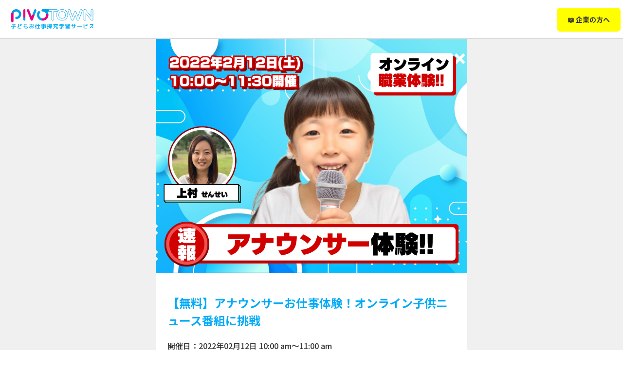

--- FILE ---
content_type: text/html; charset=UTF-8
request_url: https://pivotown.jp/archives/event/34
body_size: 4743
content:
<!doctype html> <!--[if IE 8]><html class="no-js lt-ie9" lang="ja" prefix="og: http://ogp.me/ns# fb: http://www.facebook.com/2008/fbml"><![endif]--> <!--[if gt IE 8]><!--><html class="no-js" lang="ja" prefix="og: http://ogp.me/ns# fb: http://www.facebook.com/2008/fbml"><!--<![endif]--><head><meta charset="utf-8"><link media="all" href="https://pivotown.jp/wp-content/cache/autoptimize/css/autoptimize_095c1fbd828a8adcf4ae7a0cf826c467.css" rel="stylesheet"><title>【無料】アナウンサーお仕事体験！オンライン子供ニュース番組に挑戦 - 子どものお仕事探究学習「ピボタウン」 | 子どものお仕事探究学習「ピボタウン」</title><meta name='robots' content='index, follow, max-image-preview:large, max-snippet:-1, max-video-preview:-1' /><link rel="canonical" href="https://pivotown.jp/archives/event/34" /><meta property="og:locale" content="ja_JP" /><meta property="og:type" content="article" /><meta property="og:title" content="【無料】アナウンサーお仕事体験！オンライン子供ニュース番組に挑戦 - 子どものお仕事探究学習「ピボタウン」" /><meta property="og:description" content="お申し込みはこちら テレビで見るアナウンサーのお仕事にあなたもチャレンジしてみませんか!? 学べること ★アナウンサーのお仕事とは？ ★どうすればなれるの？ ★わかりやすい伝え方とは？ ★声の出し方をまなぼう！ 体験が終 [&hellip;]" /><meta property="og:url" content="https://pivotown.jp/archives/event/34" /><meta property="og:site_name" content="子どものお仕事探究学習「ピボタウン」" /><meta property="article:modified_time" content="2022-01-31T08:25:40+00:00" /><meta property="og:image" content="https://pivotown.jp/wp-content/uploads/2022/01/Frame-3-1.png" /><meta property="og:image:width" content="1012" /><meta property="og:image:height" content="760" /><meta property="og:image:type" content="image/png" /><meta name="twitter:card" content="summary_large_image" /> <script type="application/ld+json" class="yoast-schema-graph">{"@context":"https://schema.org","@graph":[{"@type":"WebPage","@id":"https://pivotown.jp/archives/event/34","url":"https://pivotown.jp/archives/event/34","name":"【無料】アナウンサーお仕事体験！オンライン子供ニュース番組に挑戦 - 子どものお仕事探究学習「ピボタウン」","isPartOf":{"@id":"https://pivotown.jp/#website"},"primaryImageOfPage":{"@id":"https://pivotown.jp/archives/event/34#primaryimage"},"image":{"@id":"https://pivotown.jp/archives/event/34#primaryimage"},"thumbnailUrl":"https://pivotown.jp/wp-content/uploads/2022/01/Frame-3-1.png","datePublished":"2022-01-29T09:31:09+00:00","dateModified":"2022-01-31T08:25:40+00:00","breadcrumb":{"@id":"https://pivotown.jp/archives/event/34#breadcrumb"},"inLanguage":"ja","potentialAction":[{"@type":"ReadAction","target":["https://pivotown.jp/archives/event/34"]}]},{"@type":"ImageObject","inLanguage":"ja","@id":"https://pivotown.jp/archives/event/34#primaryimage","url":"https://pivotown.jp/wp-content/uploads/2022/01/Frame-3-1.png","contentUrl":"https://pivotown.jp/wp-content/uploads/2022/01/Frame-3-1.png","width":1012,"height":760},{"@type":"BreadcrumbList","@id":"https://pivotown.jp/archives/event/34#breadcrumb","itemListElement":[{"@type":"ListItem","position":1,"name":"ホーム","item":"https://pivotown.jp/"},{"@type":"ListItem","position":2,"name":"【無料】アナウンサーお仕事体験！オンライン子供ニュース番組に挑戦"}]},{"@type":"WebSite","@id":"https://pivotown.jp/#website","url":"https://pivotown.jp/","name":"子どものお仕事探究学習「ピボタウン」","description":"小学生・中学生のための職業体験イベントを開催するピボタウン。憧れの職業や将来の夢を今からはじめましょう！","potentialAction":[{"@type":"SearchAction","target":{"@type":"EntryPoint","urlTemplate":"https://pivotown.jp/?s={search_term_string}"},"query-input":"required name=search_term_string"}],"inLanguage":"ja"}]}</script> <link rel='dns-prefetch' href='//js.hs-scripts.com' /><link rel='dns-prefetch' href='//cdnjs.cloudflare.com' /><link rel="https://api.w.org/" href="https://pivotown.jp/wp-json/" /><link rel="alternate" type="application/json" href="https://pivotown.jp/wp-json/wp/v2/event/34" /><link rel='shortlink' href='https://pivotown.jp/?p=34' /><link rel="alternate" type="application/json+oembed" href="https://pivotown.jp/wp-json/oembed/1.0/embed?url=https%3A%2F%2Fpivotown.jp%2Farchives%2Fevent%2F34" /><link rel="alternate" type="text/xml+oembed" href="https://pivotown.jp/wp-json/oembed/1.0/embed?url=https%3A%2F%2Fpivotown.jp%2Farchives%2Fevent%2F34&#038;format=xml" />  <script type="text/javascript" class="hsq-set-content-id" data-content-id="blog-post">var _hsq = _hsq || [];
				_hsq.push(["setContentType", "blog-post"]);</script> 
  <script>(function(w,d,s,l,i){w[l]=w[l]||[];w[l].push({'gtm.start':
  new Date().getTime(),event:'gtm.js'});var f=d.getElementsByTagName(s)[0],
  j=d.createElement(s),dl=l!='dataLayer'?'&l='+l:'';j.async=true;j.src=
  'https://www.googletagmanager.com/gtm.js?id='+i+dl;f.parentNode.insertBefore(j,f);
  })(window,document,'script','dataLayer','GTM-NM96XFC');</script>  <!--[if IE]><meta http-equiv="X-UA-Compatible" content="IE=edge,chrome=1"><meta http-equiv="imagetoolbar" content="no"> <![endif]--><meta name="facebook-domain-verification" content="i95bigfcu0t414avh4b368e1vt3bns" /><meta name="format-detection" content="telephone=no"><meta name="viewport" content="width=device-width, initial-scale=1, minimum-scale=1, maximum-scale=1, user-scalable=no"><link rel="apple-touch-icon-precomposed" href="https://pivotown.jp/wp-content/themes/mytheme/assets/img/common/clip.png" /><link rel="stylesheet" href="https://maxcdn.bootstrapcdn.com/font-awesome/4.7.0/css/font-awesome.min.css"><link rel="apple-touch-icon" sizes="180x180" href="https://pivotown.jp/wp-content/themes/mytheme/assets/img/favicon/apple-touch-icon.png"><link rel="icon" type="image/png" sizes="32x32" href="https://pivotown.jp/wp-content/themes/mytheme/assets/img/favicon/favicon-32x32.png"><link rel="icon" type="image/png" sizes="16x16" href="https://pivotown.jp/wp-content/themes/mytheme/assets/img/favicon/favicon-16x16.png"><link rel="manifest" href="https://pivotown.jp/wp-content/themes/mytheme/assets/img/favicon/site.webmanifest"><link rel="mask-icon" href="https://pivotown.jp/wp-content/themes/mytheme/assets/img/favicon/safari-pinned-tab.svg" color="#777777"><meta name="theme-color" content="#ffffff"> <!--[if lt IE 9]> <script src="https://pivotown.jp/wp-content/themes/mytheme/assets/js/vendor/html5shiv/html5shiv.js"></script> <script src="https://pivotown.jp/wp-content/themes/mytheme/assets/js/vendor/ie7/IE9.js"></script> <![endif]--></head><body data-rsssl=1 class="event-template-default single single-event postid-34"> <noscript><iframe src="https://www.googletagmanager.com/ns.html?id=GTM-NM96XFC"
height="0" width="0" style="display:none;visibility:hidden"></iframe></noscript><div id="wrapper"><header id="site-header" role="banner" data-nav="close" data-fixed="nofix"><div class="h__inner"><h2 class="h__rogo"><a href="https://pivotown.jp/" class="inner"><img src="https://pivotown.jp/wp-content/themes/mytheme/assets/img/common/h__logo.png" srcset="https://pivotown.jp/wp-content/themes/mytheme/assets/img/common/h__logo@2x.png 2x"></a></h2><div class="h__overlay" id="js-overlay" data-status="out"><nav class="h__nav"><ul class="h__navList"><li class="h__navListItem"> <a href="https://pivotown.jp/collaboration" class="h__navTarget c-target js-pjax --btn --request">📖 企業の方へ</a></li></ul></nav></div><div id="site-spMenu"><div class="icon"></div></div></div></header><div id="site-main" data-status="in"><main role="main" id="js-pjaxArea" class="page-under page-"><section class="p-eventSingle"><div class="c-section__narrow --white"><div class="p-eventSingle__eyecatch"> <img width="1012" height="760" src="https://pivotown.jp/wp-content/uploads/2022/01/Frame-3-1.png" class="attachment-large size-large wp-post-image" alt="" decoding="async" srcset="https://pivotown.jp/wp-content/uploads/2022/01/Frame-3-1.png 1012w, https://pivotown.jp/wp-content/uploads/2022/01/Frame-3-1-300x225.png 300w, https://pivotown.jp/wp-content/uploads/2022/01/Frame-3-1-768x577.png 768w" sizes="(max-width: 1012px) 100vw, 1012px" /></div><div class="p-eventSingle__inner"><h2 class="p-eventSingle_postTitle">【無料】アナウンサーお仕事体験！オンライン子供ニュース番組に挑戦</h2><div class="p-single__desc p-single__desc--news"><div class="date u-jp"> 開催日：2022年02月12日 10:00 am〜11:00 am</div></div><div class="p-eventSingle__cont"><p><a href="https://www.kidsweekend.jp/portal/events/9AC31FFE" target="_blank" class="c-btn --block --red mt30 mb30" rel="noopener">お申し込みはこちら</a></p><h2>テレビで見るアナウンサーのお仕事にあなたもチャレンジしてみませんか!?</h2><p>学べること<br /> ★アナウンサーのお仕事とは？<br /> ★どうすればなれるの？<br /> ★わかりやすい伝え方とは？<br /> ★声の出し方をまなぼう！</p><p>体験が終わったらあなたのアナウンス映像を編集して「動画データ」をお渡しします&#x2757;<br /> ★お子様の思い出づくりに&#x1f60d;<br /> ★コミュニケーションスキル向上に&#x1f44d;<br /> ★YouTuber好きのお子様に&#x1f4a1;</p><figure><img decoding="async" loading="lazy" class="aligncenter size-full wp-image-36" src="https://pivotown.jp/wp-content/uploads/2022/01/Frame-6.png" alt="" width="1920" height="1080" srcset="https://pivotown.jp/wp-content/uploads/2022/01/Frame-6.png 1920w, https://pivotown.jp/wp-content/uploads/2022/01/Frame-6-300x169.png 300w, https://pivotown.jp/wp-content/uploads/2022/01/Frame-6-1024x576.png 1024w, https://pivotown.jp/wp-content/uploads/2022/01/Frame-6-768x432.png 768w, https://pivotown.jp/wp-content/uploads/2022/01/Frame-6-1536x864.png 1536w" sizes="(max-width: 1920px) 100vw, 1920px" /><figcaption>zoomのバーチャル背景を利用してニュース番組を作成します</figcaption></figure><p>▼ 準備するもの<br /> ・インターネットに繋がるパソコン<br /> ・マイク/カメラ(パソコン付属のものでOK)<br /> ・イヤホン</p><p>▼ 参加方法<br /> 申込後に記載のzoomにアクセスしてご参加ください。</p><p>▼ 講師紹介<br /> 上村 綾子 先生<br /> バインリンガルナレーター / ビジネスマン向け英語コーチングカリキュラム開発の経験を活かし、子ども向けの教育活動を行なっている。</p><p><a href="https://www.kidsweekend.jp/portal/events/9AC31FFE" target="_blank" class="c-btn --block --red mt30 mb30" rel="noopener">お申し込みはこちら</a></p></div></div></div></section></main><section id="contact" class="p-homeForm"><h2 class="c-title01"> <span class="en">ADD FRIEND</span> <span class="ja">LINEのご登録</span></h2><div class="c-section"><div class="text-center"> <a href="https://pivotown.jp/line" target="_blank" class="c-btn --green --xl">LINE友だち追加はこちら</a></div></div></section><footer class="page-footer" id="site-footer" role="contentinfo"><div class="c-section"><nav class="f__nav"><ul class="f__navList"><li class="f__navListItem"> <a href="https://andsdow.com/about" class="f__navListTarget" target="_blank">会社概要</a></li><li class="f__navListItem"> <a href="https://pivotown.jp/law" class="f__navListTarget">特定商取引法の表記</a></li><li class="f__navListItem"> <a href="https://pivotown.jp/privacy" class="f__navListTarget">プライバシーポリシー</a></li></ul></nav></div><div class="f__copy"><div class="c-section"><p class="copyright">copyright &copy; PIVOTOWN All Rights Reserved.</p></div></div></footer> <script type='text/javascript' src='//cdnjs.cloudflare.com/ajax/libs/jquery/1.11.3/jquery.min.js' id='jquery-js'></script> <script type='text/javascript' id='leadin-script-loader-js-js-extra'>var leadin_wordpress = {"userRole":"visitor","pageType":"post","leadinPluginVersion":"10.1.16"};</script> <script type='text/javascript' src='https://js.hs-scripts.com/21672908.js?integration=WordPress&#038;ver=10.1.16' async defer id='hs-script-loader'></script> <script type='text/javascript' id='wp_ulike-js-extra'>var wp_ulike_params = {"ajax_url":"https:\/\/pivotown.jp\/wp-admin\/admin-ajax.php","notifications":"0"};</script> <script type='text/javascript' src='https://pivotown.jp/wp-content/plugins/wp-ulike/assets/js/wp-ulike.min.js?ver=4.6.7' id='wp_ulike-js'></script> <script type='text/javascript' src='https://pivotown.jp/wp-content/themes/mytheme/assets/js/slick.min.js' id='slick-js'></script> <script type='text/javascript' src='https://pivotown.jp/wp-content/themes/mytheme/assets/js/main.min.js' id='all-js'></script> </body></html>

--- FILE ---
content_type: text/css
request_url: https://pivotown.jp/wp-content/cache/autoptimize/css/autoptimize_095c1fbd828a8adcf4ae7a0cf826c467.css
body_size: 33390
content:
@import url(https://fonts.googleapis.com/css?family=Lato:700);@import url(https://fonts.googleapis.com/css2?family=Noto+Sans+JP:wght@500;700&display=swap);
@charset "UTF-8";.wp-block-archives{box-sizing:border-box}.wp-block-archives-dropdown label{display:block}.wp-block-avatar{box-sizing:border-box}.wp-block-avatar.aligncenter{text-align:center}.wp-block-audio{box-sizing:border-box}.wp-block-audio figcaption{margin-bottom:1em;margin-top:.5em}.wp-block-audio audio{min-width:300px;width:100%}.wp-block-button__link{box-sizing:border-box;cursor:pointer;display:inline-block;text-align:center;word-break:break-word}.wp-block-button__link.aligncenter{text-align:center}.wp-block-button__link.alignright{text-align:right}:where(.wp-block-button__link){border-radius:9999px;box-shadow:none;padding:calc(.667em + 2px) calc(1.333em + 2px);text-decoration:none}.wp-block-button[style*=text-decoration] .wp-block-button__link{text-decoration:inherit}.wp-block-buttons>.wp-block-button.has-custom-width{max-width:none}.wp-block-buttons>.wp-block-button.has-custom-width .wp-block-button__link{width:100%}.wp-block-buttons>.wp-block-button.has-custom-font-size .wp-block-button__link{font-size:inherit}.wp-block-buttons>.wp-block-button.wp-block-button__width-25{width:calc(25% - var(--wp--style--block-gap, .5em)*.75)}.wp-block-buttons>.wp-block-button.wp-block-button__width-50{width:calc(50% - var(--wp--style--block-gap, .5em)*.5)}.wp-block-buttons>.wp-block-button.wp-block-button__width-75{width:calc(75% - var(--wp--style--block-gap, .5em)*.25)}.wp-block-buttons>.wp-block-button.wp-block-button__width-100{flex-basis:100%;width:100%}.wp-block-buttons.is-vertical>.wp-block-button.wp-block-button__width-25{width:25%}.wp-block-buttons.is-vertical>.wp-block-button.wp-block-button__width-50{width:50%}.wp-block-buttons.is-vertical>.wp-block-button.wp-block-button__width-75{width:75%}.wp-block-button.is-style-squared,.wp-block-button__link.wp-block-button.is-style-squared{border-radius:0}.wp-block-button.no-border-radius,.wp-block-button__link.no-border-radius{border-radius:0!important}.wp-block-button .wp-block-button__link.is-style-outline,.wp-block-button.is-style-outline>.wp-block-button__link{border:2px solid;padding:.667em 1.333em}.wp-block-button .wp-block-button__link.is-style-outline:not(.has-text-color),.wp-block-button.is-style-outline>.wp-block-button__link:not(.has-text-color){color:currentColor}.wp-block-button .wp-block-button__link.is-style-outline:not(.has-background),.wp-block-button.is-style-outline>.wp-block-button__link:not(.has-background){background-color:transparent;background-image:none}.wp-block-buttons.is-vertical{flex-direction:column}.wp-block-buttons.is-vertical>.wp-block-button:last-child{margin-bottom:0}.wp-block-buttons>.wp-block-button{display:inline-block;margin:0}.wp-block-buttons.is-content-justification-left{justify-content:flex-start}.wp-block-buttons.is-content-justification-left.is-vertical{align-items:flex-start}.wp-block-buttons.is-content-justification-center{justify-content:center}.wp-block-buttons.is-content-justification-center.is-vertical{align-items:center}.wp-block-buttons.is-content-justification-right{justify-content:flex-end}.wp-block-buttons.is-content-justification-right.is-vertical{align-items:flex-end}.wp-block-buttons.is-content-justification-space-between{justify-content:space-between}.wp-block-buttons.aligncenter{text-align:center}.wp-block-buttons:not(.is-content-justification-space-between,.is-content-justification-right,.is-content-justification-left,.is-content-justification-center) .wp-block-button.aligncenter{margin-left:auto;margin-right:auto;width:100%}.wp-block-buttons[style*=text-decoration] .wp-block-button,.wp-block-buttons[style*=text-decoration] .wp-block-button__link{text-decoration:inherit}.wp-block-buttons.has-custom-font-size .wp-block-button__link{font-size:inherit}.wp-block-button.aligncenter,.wp-block-calendar{text-align:center}.wp-block-calendar td,.wp-block-calendar th{border:1px solid;padding:.25em}.wp-block-calendar th{font-weight:400}.wp-block-calendar caption{background-color:inherit}.wp-block-calendar table{border-collapse:collapse;width:100%}.wp-block-calendar table:where(:not(.has-text-color)){color:#40464d}.wp-block-calendar table:where(:not(.has-text-color)) td,.wp-block-calendar table:where(:not(.has-text-color)) th{border-color:#ddd}.wp-block-calendar table.has-background th{background-color:inherit}.wp-block-calendar table.has-text-color th{color:inherit}:where(.wp-block-calendar table:not(.has-background) th){background:#ddd}.wp-block-categories{box-sizing:border-box}.wp-block-categories.alignleft{margin-right:2em}.wp-block-categories.alignright{margin-left:2em}.wp-block-code{box-sizing:border-box}.wp-block-code code{display:block;font-family:inherit;overflow-wrap:break-word;white-space:pre-wrap}.wp-block-columns{align-items:normal!important;box-sizing:border-box;display:flex;flex-wrap:wrap!important;margin-bottom:1.75em}@media (min-width:782px){.wp-block-columns{flex-wrap:nowrap!important}}.wp-block-columns.are-vertically-aligned-top{align-items:flex-start}.wp-block-columns.are-vertically-aligned-center{align-items:center}.wp-block-columns.are-vertically-aligned-bottom{align-items:flex-end}@media (max-width:781px){.wp-block-columns:not(.is-not-stacked-on-mobile)>.wp-block-column{flex-basis:100%!important}}@media (min-width:782px){.wp-block-columns:not(.is-not-stacked-on-mobile)>.wp-block-column{flex-basis:0;flex-grow:1}.wp-block-columns:not(.is-not-stacked-on-mobile)>.wp-block-column[style*=flex-basis]{flex-grow:0}}.wp-block-columns.is-not-stacked-on-mobile{flex-wrap:nowrap!important}.wp-block-columns.is-not-stacked-on-mobile>.wp-block-column{flex-basis:0;flex-grow:1}.wp-block-columns.is-not-stacked-on-mobile>.wp-block-column[style*=flex-basis]{flex-grow:0}:where(.wp-block-columns.has-background){padding:1.25em 2.375em}.wp-block-column{flex-grow:1;min-width:0;overflow-wrap:break-word;word-break:break-word}.wp-block-column.is-vertically-aligned-top{align-self:flex-start}.wp-block-column.is-vertically-aligned-center{align-self:center}.wp-block-column.is-vertically-aligned-bottom{align-self:flex-end}.wp-block-column.is-vertically-aligned-bottom,.wp-block-column.is-vertically-aligned-center,.wp-block-column.is-vertically-aligned-top{width:100%}.wp-block-post-comments{box-sizing:border-box}.wp-block-post-comments .alignleft{float:left}.wp-block-post-comments .alignright{float:right}.wp-block-post-comments .navigation:after{clear:both;content:"";display:table}.wp-block-post-comments .commentlist{clear:both;list-style:none;margin:0;padding:0}.wp-block-post-comments .commentlist .comment{min-height:2.25em;padding-left:3.25em}.wp-block-post-comments .commentlist .comment p{font-size:1em;line-height:1.8;margin:1em 0}.wp-block-post-comments .commentlist .children{list-style:none;margin:0;padding:0}.wp-block-post-comments .comment-author{line-height:1.5}.wp-block-post-comments .comment-author .avatar{border-radius:1.5em;display:block;float:left;height:2.5em;margin-right:.75em;margin-top:.5em;width:2.5em}.wp-block-post-comments .comment-author cite{font-style:normal}.wp-block-post-comments .comment-meta{font-size:.875em;line-height:1.5}.wp-block-post-comments .comment-meta b{font-weight:400}.wp-block-post-comments .comment-meta .comment-awaiting-moderation{display:block;margin-bottom:1em;margin-top:1em}.wp-block-post-comments .comment-body .commentmetadata{font-size:.875em}.wp-block-post-comments .comment-form-author label,.wp-block-post-comments .comment-form-comment label,.wp-block-post-comments .comment-form-email label,.wp-block-post-comments .comment-form-url label{display:block;margin-bottom:.25em}.wp-block-post-comments .comment-form input:not([type=submit]):not([type=checkbox]),.wp-block-post-comments .comment-form textarea{box-sizing:border-box;display:block;width:100%}.wp-block-post-comments .comment-form-cookies-consent{display:flex;gap:.25em}.wp-block-post-comments .comment-form-cookies-consent #wp-comment-cookies-consent{margin-top:.35em}.wp-block-post-comments .comment-reply-title{margin-bottom:0}.wp-block-post-comments .comment-reply-title :where(small){font-size:var(--wp--preset--font-size--medium,smaller);margin-left:.5em}.wp-block-post-comments .reply{font-size:.875em;margin-bottom:1.4em}.wp-block-post-comments input:not([type=submit]),.wp-block-post-comments textarea{border:1px solid #949494;font-family:inherit;font-size:1em}.wp-block-post-comments input:not([type=submit]):not([type=checkbox]),.wp-block-post-comments textarea{padding:calc(.667em + 2px)}:where(.wp-block-post-comments input[type=submit]){border:none}.wp-block-comments-pagination>.wp-block-comments-pagination-next,.wp-block-comments-pagination>.wp-block-comments-pagination-numbers,.wp-block-comments-pagination>.wp-block-comments-pagination-previous{margin-bottom:.5em;margin-right:.5em}.wp-block-comments-pagination>.wp-block-comments-pagination-next:last-child,.wp-block-comments-pagination>.wp-block-comments-pagination-numbers:last-child,.wp-block-comments-pagination>.wp-block-comments-pagination-previous:last-child{margin-right:0}.wp-block-comments-pagination .wp-block-comments-pagination-previous-arrow{display:inline-block;margin-right:1ch}.wp-block-comments-pagination .wp-block-comments-pagination-previous-arrow:not(.is-arrow-chevron){transform:scaleX(1)}.wp-block-comments-pagination .wp-block-comments-pagination-next-arrow{display:inline-block;margin-left:1ch}.wp-block-comments-pagination .wp-block-comments-pagination-next-arrow:not(.is-arrow-chevron){transform:scaleX(1)}.wp-block-comments-pagination.aligncenter{justify-content:center}.wp-block-comment-template{box-sizing:border-box;list-style:none;margin-bottom:0;max-width:100%;padding:0}.wp-block-comment-template li{clear:both}.wp-block-comment-template ol{list-style:none;margin-bottom:0;max-width:100%;padding-left:2rem}.wp-block-comment-template.alignleft{float:left}.wp-block-comment-template.aligncenter{margin-left:auto;margin-right:auto;width:-moz-fit-content;width:fit-content}.wp-block-comment-template.alignright{float:right}.wp-block-cover,.wp-block-cover-image{align-items:center;background-position:50%;box-sizing:border-box;display:flex;justify-content:center;min-height:430px;padding:1em;position:relative}.wp-block-cover .has-background-dim:not([class*=-background-color]),.wp-block-cover-image .has-background-dim:not([class*=-background-color]),.wp-block-cover-image.has-background-dim:not([class*=-background-color]),.wp-block-cover.has-background-dim:not([class*=-background-color]){background-color:#000}.wp-block-cover .has-background-dim.has-background-gradient,.wp-block-cover-image .has-background-dim.has-background-gradient{background-color:transparent}.wp-block-cover-image.has-background-dim:before,.wp-block-cover.has-background-dim:before{background-color:inherit;content:""}.wp-block-cover .wp-block-cover__background,.wp-block-cover .wp-block-cover__gradient-background,.wp-block-cover-image .wp-block-cover__background,.wp-block-cover-image .wp-block-cover__gradient-background,.wp-block-cover-image.has-background-dim:not(.has-background-gradient):before,.wp-block-cover.has-background-dim:not(.has-background-gradient):before{bottom:0;left:0;opacity:.5;position:absolute;right:0;top:0;z-index:1}.wp-block-cover-image.has-background-dim.has-background-dim-10 .wp-block-cover__background,.wp-block-cover-image.has-background-dim.has-background-dim-10 .wp-block-cover__gradient-background,.wp-block-cover-image.has-background-dim.has-background-dim-10:not(.has-background-gradient):before,.wp-block-cover.has-background-dim.has-background-dim-10 .wp-block-cover__background,.wp-block-cover.has-background-dim.has-background-dim-10 .wp-block-cover__gradient-background,.wp-block-cover.has-background-dim.has-background-dim-10:not(.has-background-gradient):before{opacity:.1}.wp-block-cover-image.has-background-dim.has-background-dim-20 .wp-block-cover__background,.wp-block-cover-image.has-background-dim.has-background-dim-20 .wp-block-cover__gradient-background,.wp-block-cover-image.has-background-dim.has-background-dim-20:not(.has-background-gradient):before,.wp-block-cover.has-background-dim.has-background-dim-20 .wp-block-cover__background,.wp-block-cover.has-background-dim.has-background-dim-20 .wp-block-cover__gradient-background,.wp-block-cover.has-background-dim.has-background-dim-20:not(.has-background-gradient):before{opacity:.2}.wp-block-cover-image.has-background-dim.has-background-dim-30 .wp-block-cover__background,.wp-block-cover-image.has-background-dim.has-background-dim-30 .wp-block-cover__gradient-background,.wp-block-cover-image.has-background-dim.has-background-dim-30:not(.has-background-gradient):before,.wp-block-cover.has-background-dim.has-background-dim-30 .wp-block-cover__background,.wp-block-cover.has-background-dim.has-background-dim-30 .wp-block-cover__gradient-background,.wp-block-cover.has-background-dim.has-background-dim-30:not(.has-background-gradient):before{opacity:.3}.wp-block-cover-image.has-background-dim.has-background-dim-40 .wp-block-cover__background,.wp-block-cover-image.has-background-dim.has-background-dim-40 .wp-block-cover__gradient-background,.wp-block-cover-image.has-background-dim.has-background-dim-40:not(.has-background-gradient):before,.wp-block-cover.has-background-dim.has-background-dim-40 .wp-block-cover__background,.wp-block-cover.has-background-dim.has-background-dim-40 .wp-block-cover__gradient-background,.wp-block-cover.has-background-dim.has-background-dim-40:not(.has-background-gradient):before{opacity:.4}.wp-block-cover-image.has-background-dim.has-background-dim-50 .wp-block-cover__background,.wp-block-cover-image.has-background-dim.has-background-dim-50 .wp-block-cover__gradient-background,.wp-block-cover-image.has-background-dim.has-background-dim-50:not(.has-background-gradient):before,.wp-block-cover.has-background-dim.has-background-dim-50 .wp-block-cover__background,.wp-block-cover.has-background-dim.has-background-dim-50 .wp-block-cover__gradient-background,.wp-block-cover.has-background-dim.has-background-dim-50:not(.has-background-gradient):before{opacity:.5}.wp-block-cover-image.has-background-dim.has-background-dim-60 .wp-block-cover__background,.wp-block-cover-image.has-background-dim.has-background-dim-60 .wp-block-cover__gradient-background,.wp-block-cover-image.has-background-dim.has-background-dim-60:not(.has-background-gradient):before,.wp-block-cover.has-background-dim.has-background-dim-60 .wp-block-cover__background,.wp-block-cover.has-background-dim.has-background-dim-60 .wp-block-cover__gradient-background,.wp-block-cover.has-background-dim.has-background-dim-60:not(.has-background-gradient):before{opacity:.6}.wp-block-cover-image.has-background-dim.has-background-dim-70 .wp-block-cover__background,.wp-block-cover-image.has-background-dim.has-background-dim-70 .wp-block-cover__gradient-background,.wp-block-cover-image.has-background-dim.has-background-dim-70:not(.has-background-gradient):before,.wp-block-cover.has-background-dim.has-background-dim-70 .wp-block-cover__background,.wp-block-cover.has-background-dim.has-background-dim-70 .wp-block-cover__gradient-background,.wp-block-cover.has-background-dim.has-background-dim-70:not(.has-background-gradient):before{opacity:.7}.wp-block-cover-image.has-background-dim.has-background-dim-80 .wp-block-cover__background,.wp-block-cover-image.has-background-dim.has-background-dim-80 .wp-block-cover__gradient-background,.wp-block-cover-image.has-background-dim.has-background-dim-80:not(.has-background-gradient):before,.wp-block-cover.has-background-dim.has-background-dim-80 .wp-block-cover__background,.wp-block-cover.has-background-dim.has-background-dim-80 .wp-block-cover__gradient-background,.wp-block-cover.has-background-dim.has-background-dim-80:not(.has-background-gradient):before{opacity:.8}.wp-block-cover-image.has-background-dim.has-background-dim-90 .wp-block-cover__background,.wp-block-cover-image.has-background-dim.has-background-dim-90 .wp-block-cover__gradient-background,.wp-block-cover-image.has-background-dim.has-background-dim-90:not(.has-background-gradient):before,.wp-block-cover.has-background-dim.has-background-dim-90 .wp-block-cover__background,.wp-block-cover.has-background-dim.has-background-dim-90 .wp-block-cover__gradient-background,.wp-block-cover.has-background-dim.has-background-dim-90:not(.has-background-gradient):before{opacity:.9}.wp-block-cover-image.has-background-dim.has-background-dim-100 .wp-block-cover__background,.wp-block-cover-image.has-background-dim.has-background-dim-100 .wp-block-cover__gradient-background,.wp-block-cover-image.has-background-dim.has-background-dim-100:not(.has-background-gradient):before,.wp-block-cover.has-background-dim.has-background-dim-100 .wp-block-cover__background,.wp-block-cover.has-background-dim.has-background-dim-100 .wp-block-cover__gradient-background,.wp-block-cover.has-background-dim.has-background-dim-100:not(.has-background-gradient):before{opacity:1}.wp-block-cover .wp-block-cover__background.has-background-dim.has-background-dim-0,.wp-block-cover .wp-block-cover__gradient-background.has-background-dim.has-background-dim-0,.wp-block-cover-image .wp-block-cover__background.has-background-dim.has-background-dim-0,.wp-block-cover-image .wp-block-cover__gradient-background.has-background-dim.has-background-dim-0{opacity:0}.wp-block-cover .wp-block-cover__background.has-background-dim.has-background-dim-10,.wp-block-cover .wp-block-cover__gradient-background.has-background-dim.has-background-dim-10,.wp-block-cover-image .wp-block-cover__background.has-background-dim.has-background-dim-10,.wp-block-cover-image .wp-block-cover__gradient-background.has-background-dim.has-background-dim-10{opacity:.1}.wp-block-cover .wp-block-cover__background.has-background-dim.has-background-dim-20,.wp-block-cover .wp-block-cover__gradient-background.has-background-dim.has-background-dim-20,.wp-block-cover-image .wp-block-cover__background.has-background-dim.has-background-dim-20,.wp-block-cover-image .wp-block-cover__gradient-background.has-background-dim.has-background-dim-20{opacity:.2}.wp-block-cover .wp-block-cover__background.has-background-dim.has-background-dim-30,.wp-block-cover .wp-block-cover__gradient-background.has-background-dim.has-background-dim-30,.wp-block-cover-image .wp-block-cover__background.has-background-dim.has-background-dim-30,.wp-block-cover-image .wp-block-cover__gradient-background.has-background-dim.has-background-dim-30{opacity:.3}.wp-block-cover .wp-block-cover__background.has-background-dim.has-background-dim-40,.wp-block-cover .wp-block-cover__gradient-background.has-background-dim.has-background-dim-40,.wp-block-cover-image .wp-block-cover__background.has-background-dim.has-background-dim-40,.wp-block-cover-image .wp-block-cover__gradient-background.has-background-dim.has-background-dim-40{opacity:.4}.wp-block-cover .wp-block-cover__background.has-background-dim.has-background-dim-50,.wp-block-cover .wp-block-cover__gradient-background.has-background-dim.has-background-dim-50,.wp-block-cover-image .wp-block-cover__background.has-background-dim.has-background-dim-50,.wp-block-cover-image .wp-block-cover__gradient-background.has-background-dim.has-background-dim-50{opacity:.5}.wp-block-cover .wp-block-cover__background.has-background-dim.has-background-dim-60,.wp-block-cover .wp-block-cover__gradient-background.has-background-dim.has-background-dim-60,.wp-block-cover-image .wp-block-cover__background.has-background-dim.has-background-dim-60,.wp-block-cover-image .wp-block-cover__gradient-background.has-background-dim.has-background-dim-60{opacity:.6}.wp-block-cover .wp-block-cover__background.has-background-dim.has-background-dim-70,.wp-block-cover .wp-block-cover__gradient-background.has-background-dim.has-background-dim-70,.wp-block-cover-image .wp-block-cover__background.has-background-dim.has-background-dim-70,.wp-block-cover-image .wp-block-cover__gradient-background.has-background-dim.has-background-dim-70{opacity:.7}.wp-block-cover .wp-block-cover__background.has-background-dim.has-background-dim-80,.wp-block-cover .wp-block-cover__gradient-background.has-background-dim.has-background-dim-80,.wp-block-cover-image .wp-block-cover__background.has-background-dim.has-background-dim-80,.wp-block-cover-image .wp-block-cover__gradient-background.has-background-dim.has-background-dim-80{opacity:.8}.wp-block-cover .wp-block-cover__background.has-background-dim.has-background-dim-90,.wp-block-cover .wp-block-cover__gradient-background.has-background-dim.has-background-dim-90,.wp-block-cover-image .wp-block-cover__background.has-background-dim.has-background-dim-90,.wp-block-cover-image .wp-block-cover__gradient-background.has-background-dim.has-background-dim-90{opacity:.9}.wp-block-cover .wp-block-cover__background.has-background-dim.has-background-dim-100,.wp-block-cover .wp-block-cover__gradient-background.has-background-dim.has-background-dim-100,.wp-block-cover-image .wp-block-cover__background.has-background-dim.has-background-dim-100,.wp-block-cover-image .wp-block-cover__gradient-background.has-background-dim.has-background-dim-100{opacity:1}.wp-block-cover-image.alignleft,.wp-block-cover-image.alignright,.wp-block-cover.alignleft,.wp-block-cover.alignright{max-width:420px;width:100%}.wp-block-cover-image:after,.wp-block-cover:after{content:"";display:block;font-size:0;min-height:inherit}@supports (position:sticky){.wp-block-cover-image:after,.wp-block-cover:after{content:none}}.wp-block-cover-image.aligncenter,.wp-block-cover-image.alignleft,.wp-block-cover-image.alignright,.wp-block-cover.aligncenter,.wp-block-cover.alignleft,.wp-block-cover.alignright{display:flex}.wp-block-cover .wp-block-cover__inner-container,.wp-block-cover-image .wp-block-cover__inner-container{color:#fff;width:100%;z-index:1}.wp-block-cover-image.is-light .wp-block-cover__inner-container,.wp-block-cover.is-light .wp-block-cover__inner-container{color:#000}.wp-block-cover h1:not(.has-text-color),.wp-block-cover h2:not(.has-text-color),.wp-block-cover h3:not(.has-text-color),.wp-block-cover h4:not(.has-text-color),.wp-block-cover h5:not(.has-text-color),.wp-block-cover h6:not(.has-text-color),.wp-block-cover p:not(.has-text-color),.wp-block-cover-image h1:not(.has-text-color),.wp-block-cover-image h2:not(.has-text-color),.wp-block-cover-image h3:not(.has-text-color),.wp-block-cover-image h4:not(.has-text-color),.wp-block-cover-image h5:not(.has-text-color),.wp-block-cover-image h6:not(.has-text-color),.wp-block-cover-image p:not(.has-text-color){color:inherit}.wp-block-cover-image.is-position-top-left,.wp-block-cover.is-position-top-left{align-items:flex-start;justify-content:flex-start}.wp-block-cover-image.is-position-top-center,.wp-block-cover.is-position-top-center{align-items:flex-start;justify-content:center}.wp-block-cover-image.is-position-top-right,.wp-block-cover.is-position-top-right{align-items:flex-start;justify-content:flex-end}.wp-block-cover-image.is-position-center-left,.wp-block-cover.is-position-center-left{align-items:center;justify-content:flex-start}.wp-block-cover-image.is-position-center-center,.wp-block-cover.is-position-center-center{align-items:center;justify-content:center}.wp-block-cover-image.is-position-center-right,.wp-block-cover.is-position-center-right{align-items:center;justify-content:flex-end}.wp-block-cover-image.is-position-bottom-left,.wp-block-cover.is-position-bottom-left{align-items:flex-end;justify-content:flex-start}.wp-block-cover-image.is-position-bottom-center,.wp-block-cover.is-position-bottom-center{align-items:flex-end;justify-content:center}.wp-block-cover-image.is-position-bottom-right,.wp-block-cover.is-position-bottom-right{align-items:flex-end;justify-content:flex-end}.wp-block-cover-image.has-custom-content-position.has-custom-content-position .wp-block-cover__inner-container,.wp-block-cover.has-custom-content-position.has-custom-content-position .wp-block-cover__inner-container{margin:0;width:auto}.wp-block-cover .wp-block-cover__image-background,.wp-block-cover video.wp-block-cover__video-background,.wp-block-cover-image .wp-block-cover__image-background,.wp-block-cover-image video.wp-block-cover__video-background{border:none;bottom:0;box-shadow:none;height:100%;left:0;margin:0;max-height:none;max-width:none;-o-object-fit:cover;object-fit:cover;outline:none;padding:0;position:absolute;right:0;top:0;width:100%}.wp-block-cover-image.has-parallax,.wp-block-cover.has-parallax,.wp-block-cover__image-background.has-parallax,video.wp-block-cover__video-background.has-parallax{background-attachment:fixed;background-repeat:no-repeat;background-size:cover}@supports (-webkit-overflow-scrolling:touch){.wp-block-cover-image.has-parallax,.wp-block-cover.has-parallax,.wp-block-cover__image-background.has-parallax,video.wp-block-cover__video-background.has-parallax{background-attachment:scroll}}@media (prefers-reduced-motion:reduce){.wp-block-cover-image.has-parallax,.wp-block-cover.has-parallax,.wp-block-cover__image-background.has-parallax,video.wp-block-cover__video-background.has-parallax{background-attachment:scroll}}.wp-block-cover-image.is-repeated,.wp-block-cover.is-repeated,.wp-block-cover__image-background.is-repeated,video.wp-block-cover__video-background.is-repeated{background-repeat:repeat;background-size:auto}.wp-block-cover__image-background,.wp-block-cover__video-background{z-index:0}.wp-block-cover-image-text,.wp-block-cover-image-text a,.wp-block-cover-image-text a:active,.wp-block-cover-image-text a:focus,.wp-block-cover-image-text a:hover,.wp-block-cover-text,.wp-block-cover-text a,.wp-block-cover-text a:active,.wp-block-cover-text a:focus,.wp-block-cover-text a:hover,section.wp-block-cover-image h2,section.wp-block-cover-image h2 a,section.wp-block-cover-image h2 a:active,section.wp-block-cover-image h2 a:focus,section.wp-block-cover-image h2 a:hover{color:#fff}.wp-block-cover-image .wp-block-cover.has-left-content{justify-content:flex-start}.wp-block-cover-image .wp-block-cover.has-right-content{justify-content:flex-end}.wp-block-cover-image.has-left-content .wp-block-cover-image-text,.wp-block-cover.has-left-content .wp-block-cover-text,section.wp-block-cover-image.has-left-content>h2{margin-left:0;text-align:left}.wp-block-cover-image.has-right-content .wp-block-cover-image-text,.wp-block-cover.has-right-content .wp-block-cover-text,section.wp-block-cover-image.has-right-content>h2{margin-right:0;text-align:right}.wp-block-cover .wp-block-cover-text,.wp-block-cover-image .wp-block-cover-image-text,section.wp-block-cover-image>h2{font-size:2em;line-height:1.25;margin-bottom:0;max-width:840px;padding:.44em;text-align:center;z-index:1}.wp-block-embed.alignleft,.wp-block-embed.alignright,.wp-block[data-align=left]>[data-type="core/embed"],.wp-block[data-align=right]>[data-type="core/embed"]{max-width:360px;width:100%}.wp-block-embed.alignleft .wp-block-embed__wrapper,.wp-block-embed.alignright .wp-block-embed__wrapper,.wp-block[data-align=left]>[data-type="core/embed"] .wp-block-embed__wrapper,.wp-block[data-align=right]>[data-type="core/embed"] .wp-block-embed__wrapper{min-width:280px}.wp-block-cover .wp-block-embed{min-height:240px;min-width:320px}.wp-block-embed{overflow-wrap:break-word}.wp-block-embed figcaption{margin-bottom:1em;margin-top:.5em}.wp-block-embed iframe{max-width:100%}.wp-block-embed__wrapper{position:relative}.wp-embed-responsive .wp-has-aspect-ratio .wp-block-embed__wrapper:before{content:"";display:block;padding-top:50%}.wp-embed-responsive .wp-has-aspect-ratio iframe{bottom:0;height:100%;left:0;position:absolute;right:0;top:0;width:100%}.wp-embed-responsive .wp-embed-aspect-21-9 .wp-block-embed__wrapper:before{padding-top:42.85%}.wp-embed-responsive .wp-embed-aspect-18-9 .wp-block-embed__wrapper:before{padding-top:50%}.wp-embed-responsive .wp-embed-aspect-16-9 .wp-block-embed__wrapper:before{padding-top:56.25%}.wp-embed-responsive .wp-embed-aspect-4-3 .wp-block-embed__wrapper:before{padding-top:75%}.wp-embed-responsive .wp-embed-aspect-1-1 .wp-block-embed__wrapper:before{padding-top:100%}.wp-embed-responsive .wp-embed-aspect-9-16 .wp-block-embed__wrapper:before{padding-top:177.77%}.wp-embed-responsive .wp-embed-aspect-1-2 .wp-block-embed__wrapper:before{padding-top:200%}.wp-block-file{margin-bottom:1.5em}.wp-block-file:not(.wp-element-button){font-size:.8em}.wp-block-file.aligncenter{text-align:center}.wp-block-file.alignright{text-align:right}.wp-block-file *+.wp-block-file__button{margin-left:.75em}.wp-block-file__embed{margin-bottom:1em}:where(.wp-block-file__button){border-radius:2em;padding:.5em 1em}:where(.wp-block-file__button):is(a):active,:where(.wp-block-file__button):is(a):focus,:where(.wp-block-file__button):is(a):hover,:where(.wp-block-file__button):is(a):visited{box-shadow:none;color:#fff;opacity:.85;text-decoration:none}.blocks-gallery-grid:not(.has-nested-images),.wp-block-gallery:not(.has-nested-images){display:flex;flex-wrap:wrap;list-style-type:none;margin:0;padding:0}.blocks-gallery-grid:not(.has-nested-images) .blocks-gallery-image,.blocks-gallery-grid:not(.has-nested-images) .blocks-gallery-item,.wp-block-gallery:not(.has-nested-images) .blocks-gallery-image,.wp-block-gallery:not(.has-nested-images) .blocks-gallery-item{display:flex;flex-direction:column;flex-grow:1;justify-content:center;margin:0 1em 1em 0;position:relative;width:calc(50% - 1em)}.blocks-gallery-grid:not(.has-nested-images) .blocks-gallery-image:nth-of-type(2n),.blocks-gallery-grid:not(.has-nested-images) .blocks-gallery-item:nth-of-type(2n),.wp-block-gallery:not(.has-nested-images) .blocks-gallery-image:nth-of-type(2n),.wp-block-gallery:not(.has-nested-images) .blocks-gallery-item:nth-of-type(2n){margin-right:0}.blocks-gallery-grid:not(.has-nested-images) .blocks-gallery-image figure,.blocks-gallery-grid:not(.has-nested-images) .blocks-gallery-item figure,.wp-block-gallery:not(.has-nested-images) .blocks-gallery-image figure,.wp-block-gallery:not(.has-nested-images) .blocks-gallery-item figure{align-items:flex-end;display:flex;height:100%;justify-content:flex-start;margin:0}.blocks-gallery-grid:not(.has-nested-images) .blocks-gallery-image img,.blocks-gallery-grid:not(.has-nested-images) .blocks-gallery-item img,.wp-block-gallery:not(.has-nested-images) .blocks-gallery-image img,.wp-block-gallery:not(.has-nested-images) .blocks-gallery-item img{display:block;height:auto;max-width:100%;width:auto}.blocks-gallery-grid:not(.has-nested-images) .blocks-gallery-image figcaption,.blocks-gallery-grid:not(.has-nested-images) .blocks-gallery-item figcaption,.wp-block-gallery:not(.has-nested-images) .blocks-gallery-image figcaption,.wp-block-gallery:not(.has-nested-images) .blocks-gallery-item figcaption{background:linear-gradient(0deg,rgba(0,0,0,.7),rgba(0,0,0,.3) 70%,transparent);bottom:0;box-sizing:border-box;color:#fff;font-size:.8em;margin:0;max-height:100%;overflow:auto;padding:3em .77em .7em;position:absolute;text-align:center;width:100%;z-index:2}.blocks-gallery-grid:not(.has-nested-images) .blocks-gallery-image figcaption img,.blocks-gallery-grid:not(.has-nested-images) .blocks-gallery-item figcaption img,.wp-block-gallery:not(.has-nested-images) .blocks-gallery-image figcaption img,.wp-block-gallery:not(.has-nested-images) .blocks-gallery-item figcaption img{display:inline}.blocks-gallery-grid:not(.has-nested-images) figcaption,.wp-block-gallery:not(.has-nested-images) figcaption{flex-grow:1}.blocks-gallery-grid:not(.has-nested-images).is-cropped .blocks-gallery-image a,.blocks-gallery-grid:not(.has-nested-images).is-cropped .blocks-gallery-image img,.blocks-gallery-grid:not(.has-nested-images).is-cropped .blocks-gallery-item a,.blocks-gallery-grid:not(.has-nested-images).is-cropped .blocks-gallery-item img,.wp-block-gallery:not(.has-nested-images).is-cropped .blocks-gallery-image a,.wp-block-gallery:not(.has-nested-images).is-cropped .blocks-gallery-image img,.wp-block-gallery:not(.has-nested-images).is-cropped .blocks-gallery-item a,.wp-block-gallery:not(.has-nested-images).is-cropped .blocks-gallery-item img{flex:1;height:100%;-o-object-fit:cover;object-fit:cover;width:100%}.blocks-gallery-grid:not(.has-nested-images).columns-1 .blocks-gallery-image,.blocks-gallery-grid:not(.has-nested-images).columns-1 .blocks-gallery-item,.wp-block-gallery:not(.has-nested-images).columns-1 .blocks-gallery-image,.wp-block-gallery:not(.has-nested-images).columns-1 .blocks-gallery-item{margin-right:0;width:100%}@media (min-width:600px){.blocks-gallery-grid:not(.has-nested-images).columns-3 .blocks-gallery-image,.blocks-gallery-grid:not(.has-nested-images).columns-3 .blocks-gallery-item,.wp-block-gallery:not(.has-nested-images).columns-3 .blocks-gallery-image,.wp-block-gallery:not(.has-nested-images).columns-3 .blocks-gallery-item{margin-right:1em;width:calc(33.33333% - .66667em)}.blocks-gallery-grid:not(.has-nested-images).columns-4 .blocks-gallery-image,.blocks-gallery-grid:not(.has-nested-images).columns-4 .blocks-gallery-item,.wp-block-gallery:not(.has-nested-images).columns-4 .blocks-gallery-image,.wp-block-gallery:not(.has-nested-images).columns-4 .blocks-gallery-item{margin-right:1em;width:calc(25% - .75em)}.blocks-gallery-grid:not(.has-nested-images).columns-5 .blocks-gallery-image,.blocks-gallery-grid:not(.has-nested-images).columns-5 .blocks-gallery-item,.wp-block-gallery:not(.has-nested-images).columns-5 .blocks-gallery-image,.wp-block-gallery:not(.has-nested-images).columns-5 .blocks-gallery-item{margin-right:1em;width:calc(20% - .8em)}.blocks-gallery-grid:not(.has-nested-images).columns-6 .blocks-gallery-image,.blocks-gallery-grid:not(.has-nested-images).columns-6 .blocks-gallery-item,.wp-block-gallery:not(.has-nested-images).columns-6 .blocks-gallery-image,.wp-block-gallery:not(.has-nested-images).columns-6 .blocks-gallery-item{margin-right:1em;width:calc(16.66667% - .83333em)}.blocks-gallery-grid:not(.has-nested-images).columns-7 .blocks-gallery-image,.blocks-gallery-grid:not(.has-nested-images).columns-7 .blocks-gallery-item,.wp-block-gallery:not(.has-nested-images).columns-7 .blocks-gallery-image,.wp-block-gallery:not(.has-nested-images).columns-7 .blocks-gallery-item{margin-right:1em;width:calc(14.28571% - .85714em)}.blocks-gallery-grid:not(.has-nested-images).columns-8 .blocks-gallery-image,.blocks-gallery-grid:not(.has-nested-images).columns-8 .blocks-gallery-item,.wp-block-gallery:not(.has-nested-images).columns-8 .blocks-gallery-image,.wp-block-gallery:not(.has-nested-images).columns-8 .blocks-gallery-item{margin-right:1em;width:calc(12.5% - .875em)}.blocks-gallery-grid:not(.has-nested-images).columns-1 .blocks-gallery-image:nth-of-type(1n),.blocks-gallery-grid:not(.has-nested-images).columns-1 .blocks-gallery-item:nth-of-type(1n),.blocks-gallery-grid:not(.has-nested-images).columns-2 .blocks-gallery-image:nth-of-type(2n),.blocks-gallery-grid:not(.has-nested-images).columns-2 .blocks-gallery-item:nth-of-type(2n),.blocks-gallery-grid:not(.has-nested-images).columns-3 .blocks-gallery-image:nth-of-type(3n),.blocks-gallery-grid:not(.has-nested-images).columns-3 .blocks-gallery-item:nth-of-type(3n),.blocks-gallery-grid:not(.has-nested-images).columns-4 .blocks-gallery-image:nth-of-type(4n),.blocks-gallery-grid:not(.has-nested-images).columns-4 .blocks-gallery-item:nth-of-type(4n),.blocks-gallery-grid:not(.has-nested-images).columns-5 .blocks-gallery-image:nth-of-type(5n),.blocks-gallery-grid:not(.has-nested-images).columns-5 .blocks-gallery-item:nth-of-type(5n),.blocks-gallery-grid:not(.has-nested-images).columns-6 .blocks-gallery-image:nth-of-type(6n),.blocks-gallery-grid:not(.has-nested-images).columns-6 .blocks-gallery-item:nth-of-type(6n),.blocks-gallery-grid:not(.has-nested-images).columns-7 .blocks-gallery-image:nth-of-type(7n),.blocks-gallery-grid:not(.has-nested-images).columns-7 .blocks-gallery-item:nth-of-type(7n),.blocks-gallery-grid:not(.has-nested-images).columns-8 .blocks-gallery-image:nth-of-type(8n),.blocks-gallery-grid:not(.has-nested-images).columns-8 .blocks-gallery-item:nth-of-type(8n),.wp-block-gallery:not(.has-nested-images).columns-1 .blocks-gallery-image:nth-of-type(1n),.wp-block-gallery:not(.has-nested-images).columns-1 .blocks-gallery-item:nth-of-type(1n),.wp-block-gallery:not(.has-nested-images).columns-2 .blocks-gallery-image:nth-of-type(2n),.wp-block-gallery:not(.has-nested-images).columns-2 .blocks-gallery-item:nth-of-type(2n),.wp-block-gallery:not(.has-nested-images).columns-3 .blocks-gallery-image:nth-of-type(3n),.wp-block-gallery:not(.has-nested-images).columns-3 .blocks-gallery-item:nth-of-type(3n),.wp-block-gallery:not(.has-nested-images).columns-4 .blocks-gallery-image:nth-of-type(4n),.wp-block-gallery:not(.has-nested-images).columns-4 .blocks-gallery-item:nth-of-type(4n),.wp-block-gallery:not(.has-nested-images).columns-5 .blocks-gallery-image:nth-of-type(5n),.wp-block-gallery:not(.has-nested-images).columns-5 .blocks-gallery-item:nth-of-type(5n),.wp-block-gallery:not(.has-nested-images).columns-6 .blocks-gallery-image:nth-of-type(6n),.wp-block-gallery:not(.has-nested-images).columns-6 .blocks-gallery-item:nth-of-type(6n),.wp-block-gallery:not(.has-nested-images).columns-7 .blocks-gallery-image:nth-of-type(7n),.wp-block-gallery:not(.has-nested-images).columns-7 .blocks-gallery-item:nth-of-type(7n),.wp-block-gallery:not(.has-nested-images).columns-8 .blocks-gallery-image:nth-of-type(8n),.wp-block-gallery:not(.has-nested-images).columns-8 .blocks-gallery-item:nth-of-type(8n){margin-right:0}}.blocks-gallery-grid:not(.has-nested-images) .blocks-gallery-image:last-child,.blocks-gallery-grid:not(.has-nested-images) .blocks-gallery-item:last-child,.wp-block-gallery:not(.has-nested-images) .blocks-gallery-image:last-child,.wp-block-gallery:not(.has-nested-images) .blocks-gallery-item:last-child{margin-right:0}.blocks-gallery-grid:not(.has-nested-images).alignleft,.blocks-gallery-grid:not(.has-nested-images).alignright,.wp-block-gallery:not(.has-nested-images).alignleft,.wp-block-gallery:not(.has-nested-images).alignright{max-width:420px;width:100%}.blocks-gallery-grid:not(.has-nested-images).aligncenter .blocks-gallery-item figure,.wp-block-gallery:not(.has-nested-images).aligncenter .blocks-gallery-item figure{justify-content:center}.wp-block-gallery:not(.is-cropped) .blocks-gallery-item{align-self:flex-start}figure.wp-block-gallery.has-nested-images{align-items:normal}.wp-block-gallery.has-nested-images figure.wp-block-image:not(#individual-image){margin:0;width:calc(50% - var(--wp--style--unstable-gallery-gap, 16px)/2)}.wp-block-gallery.has-nested-images figure.wp-block-image{box-sizing:border-box;display:flex;flex-direction:column;flex-grow:1;justify-content:center;max-width:100%;position:relative}.wp-block-gallery.has-nested-images figure.wp-block-image>a,.wp-block-gallery.has-nested-images figure.wp-block-image>div{flex-direction:column;flex-grow:1;margin:0}.wp-block-gallery.has-nested-images figure.wp-block-image img{display:block;height:auto;max-width:100%!important;width:auto}.wp-block-gallery.has-nested-images figure.wp-block-image figcaption{background:linear-gradient(0deg,rgba(0,0,0,.7),rgba(0,0,0,.3) 70%,transparent);bottom:0;box-sizing:border-box;color:#fff;font-size:13px;left:0;margin-bottom:0;max-height:60%;overflow:auto;padding:0 8px 8px;position:absolute;text-align:center;width:100%}.wp-block-gallery.has-nested-images figure.wp-block-image figcaption img{display:inline}.wp-block-gallery.has-nested-images figure.wp-block-image figcaption a{color:inherit}.wp-block-gallery.has-nested-images figure.wp-block-image.has-custom-border img{box-sizing:border-box}.wp-block-gallery.has-nested-images figure.wp-block-image.has-custom-border>a,.wp-block-gallery.has-nested-images figure.wp-block-image.has-custom-border>div,.wp-block-gallery.has-nested-images figure.wp-block-image.is-style-rounded>a,.wp-block-gallery.has-nested-images figure.wp-block-image.is-style-rounded>div{flex:1 1 auto}.wp-block-gallery.has-nested-images figure.wp-block-image.has-custom-border figcaption,.wp-block-gallery.has-nested-images figure.wp-block-image.is-style-rounded figcaption{background:none;color:inherit;flex:initial;margin:0;padding:10px 10px 9px;position:relative}.wp-block-gallery.has-nested-images figcaption{flex-basis:100%;flex-grow:1;text-align:center}.wp-block-gallery.has-nested-images:not(.is-cropped) figure.wp-block-image:not(#individual-image){margin-bottom:auto;margin-top:0}.wp-block-gallery.has-nested-images.is-cropped figure.wp-block-image:not(#individual-image){align-self:inherit}.wp-block-gallery.has-nested-images.is-cropped figure.wp-block-image:not(#individual-image)>a,.wp-block-gallery.has-nested-images.is-cropped figure.wp-block-image:not(#individual-image)>div:not(.components-drop-zone){display:flex}.wp-block-gallery.has-nested-images.is-cropped figure.wp-block-image:not(#individual-image) a,.wp-block-gallery.has-nested-images.is-cropped figure.wp-block-image:not(#individual-image) img{flex:1 0 0%;height:100%;-o-object-fit:cover;object-fit:cover;width:100%}.wp-block-gallery.has-nested-images.columns-1 figure.wp-block-image:not(#individual-image){width:100%}@media (min-width:600px){.wp-block-gallery.has-nested-images.columns-3 figure.wp-block-image:not(#individual-image){width:calc(33.33333% - var(--wp--style--unstable-gallery-gap, 16px)*.66667)}.wp-block-gallery.has-nested-images.columns-4 figure.wp-block-image:not(#individual-image){width:calc(25% - var(--wp--style--unstable-gallery-gap, 16px)*.75)}.wp-block-gallery.has-nested-images.columns-5 figure.wp-block-image:not(#individual-image){width:calc(20% - var(--wp--style--unstable-gallery-gap, 16px)*.8)}.wp-block-gallery.has-nested-images.columns-6 figure.wp-block-image:not(#individual-image){width:calc(16.66667% - var(--wp--style--unstable-gallery-gap, 16px)*.83333)}.wp-block-gallery.has-nested-images.columns-7 figure.wp-block-image:not(#individual-image){width:calc(14.28571% - var(--wp--style--unstable-gallery-gap, 16px)*.85714)}.wp-block-gallery.has-nested-images.columns-8 figure.wp-block-image:not(#individual-image){width:calc(12.5% - var(--wp--style--unstable-gallery-gap, 16px)*.875)}.wp-block-gallery.has-nested-images.columns-default figure.wp-block-image:not(#individual-image){width:calc(33.33% - var(--wp--style--unstable-gallery-gap, 16px)*.66667)}.wp-block-gallery.has-nested-images.columns-default figure.wp-block-image:not(#individual-image):first-child:nth-last-child(2),.wp-block-gallery.has-nested-images.columns-default figure.wp-block-image:not(#individual-image):first-child:nth-last-child(2)~figure.wp-block-image:not(#individual-image){width:calc(50% - var(--wp--style--unstable-gallery-gap, 16px)*.5)}.wp-block-gallery.has-nested-images.columns-default figure.wp-block-image:not(#individual-image):first-child:last-child{width:100%}}.wp-block-gallery.has-nested-images.alignleft,.wp-block-gallery.has-nested-images.alignright{max-width:420px;width:100%}.wp-block-gallery.has-nested-images.aligncenter{justify-content:center}.wp-block-group{box-sizing:border-box}h1.has-background,h2.has-background,h3.has-background,h4.has-background,h5.has-background,h6.has-background{padding:1.25em 2.375em}.wp-block-image img{height:auto;max-width:100%;vertical-align:bottom}.wp-block-image img,.wp-block-image.has-custom-border img{box-sizing:border-box}.wp-block-image.aligncenter{text-align:center}.wp-block-image.alignfull img,.wp-block-image.alignwide img{height:auto;width:100%}.wp-block-image .aligncenter,.wp-block-image .alignleft,.wp-block-image .alignright,.wp-block-image.aligncenter,.wp-block-image.alignleft,.wp-block-image.alignright{display:table}.wp-block-image .aligncenter>figcaption,.wp-block-image .alignleft>figcaption,.wp-block-image .alignright>figcaption,.wp-block-image.aligncenter>figcaption,.wp-block-image.alignleft>figcaption,.wp-block-image.alignright>figcaption{caption-side:bottom;display:table-caption}.wp-block-image .alignleft{float:left;margin:.5em 1em .5em 0}.wp-block-image .alignright{float:right;margin:.5em 0 .5em 1em}.wp-block-image .aligncenter{margin-left:auto;margin-right:auto}.wp-block-image figcaption{margin-bottom:1em;margin-top:.5em}.wp-block-image .is-style-rounded img,.wp-block-image.is-style-circle-mask img,.wp-block-image.is-style-rounded img{border-radius:9999px}@supports ((-webkit-mask-image:none) or (mask-image:none)) or (-webkit-mask-image:none){.wp-block-image.is-style-circle-mask img{border-radius:0;-webkit-mask-image:url('data:image/svg+xml;utf8,<svg viewBox="0 0 100 100" xmlns="http://www.w3.org/2000/svg"><circle cx="50" cy="50" r="50"/></svg>');mask-image:url('data:image/svg+xml;utf8,<svg viewBox="0 0 100 100" xmlns="http://www.w3.org/2000/svg"><circle cx="50" cy="50" r="50"/></svg>');mask-mode:alpha;-webkit-mask-position:center;mask-position:center;-webkit-mask-repeat:no-repeat;mask-repeat:no-repeat;-webkit-mask-size:contain;mask-size:contain}}.wp-block-image :where(.has-border-color){border-style:solid}.wp-block-image :where([style*=border-top-color]){border-top-style:solid}.wp-block-image :where([style*=border-right-color]){border-right-style:solid}.wp-block-image :where([style*=border-bottom-color]){border-bottom-style:solid}.wp-block-image :where([style*=border-left-color]){border-left-style:solid}.wp-block-image :where([style*=border-width]){border-style:solid}.wp-block-image :where([style*=border-top-width]){border-top-style:solid}.wp-block-image :where([style*=border-right-width]){border-right-style:solid}.wp-block-image :where([style*=border-bottom-width]){border-bottom-style:solid}.wp-block-image :where([style*=border-left-width]){border-left-style:solid}.wp-block-image figure{margin:0}ol.wp-block-latest-comments{box-sizing:border-box;margin-left:0}.wp-block-latest-comments .wp-block-latest-comments{padding-left:0}.wp-block-latest-comments__comment{line-height:1.1;list-style:none;margin-bottom:1em}.has-avatars .wp-block-latest-comments__comment{list-style:none;min-height:2.25em}.has-avatars .wp-block-latest-comments__comment .wp-block-latest-comments__comment-excerpt,.has-avatars .wp-block-latest-comments__comment .wp-block-latest-comments__comment-meta{margin-left:3.25em}.has-dates .wp-block-latest-comments__comment,.has-excerpts .wp-block-latest-comments__comment{line-height:1.5}.wp-block-latest-comments__comment-excerpt p{font-size:.875em;line-height:1.8;margin:.36em 0 1.4em}.wp-block-latest-comments__comment-date{display:block;font-size:.75em}.wp-block-latest-comments .avatar,.wp-block-latest-comments__comment-avatar{border-radius:1.5em;display:block;float:left;height:2.5em;margin-right:.75em;width:2.5em}.wp-block-latest-posts{box-sizing:border-box}.wp-block-latest-posts.alignleft{margin-right:2em}.wp-block-latest-posts.alignright{margin-left:2em}.wp-block-latest-posts.wp-block-latest-posts__list{list-style:none;padding-left:0}.wp-block-latest-posts.wp-block-latest-posts__list li{clear:both}.wp-block-latest-posts.is-grid{display:flex;flex-wrap:wrap;padding:0}.wp-block-latest-posts.is-grid li{margin:0 1.25em 1.25em 0;width:100%}@media (min-width:600px){.wp-block-latest-posts.columns-2 li{width:calc(50% - .625em)}.wp-block-latest-posts.columns-2 li:nth-child(2n){margin-right:0}.wp-block-latest-posts.columns-3 li{width:calc(33.33333% - .83333em)}.wp-block-latest-posts.columns-3 li:nth-child(3n){margin-right:0}.wp-block-latest-posts.columns-4 li{width:calc(25% - .9375em)}.wp-block-latest-posts.columns-4 li:nth-child(4n){margin-right:0}.wp-block-latest-posts.columns-5 li{width:calc(20% - 1em)}.wp-block-latest-posts.columns-5 li:nth-child(5n){margin-right:0}.wp-block-latest-posts.columns-6 li{width:calc(16.66667% - 1.04167em)}.wp-block-latest-posts.columns-6 li:nth-child(6n){margin-right:0}}.wp-block-latest-posts__post-author,.wp-block-latest-posts__post-date{display:block;font-size:.8125em}.wp-block-latest-posts__post-excerpt{margin-bottom:1em;margin-top:.5em}.wp-block-latest-posts__featured-image a{display:inline-block}.wp-block-latest-posts__featured-image img{height:auto;max-width:100%;width:auto}.wp-block-latest-posts__featured-image.alignleft{float:left;margin-right:1em}.wp-block-latest-posts__featured-image.alignright{float:right;margin-left:1em}.wp-block-latest-posts__featured-image.aligncenter{margin-bottom:1em;text-align:center}ol,ul{box-sizing:border-box}ol.has-background,ul.has-background{padding:1.25em 2.375em}.wp-block-media-text{box-sizing:border-box;
  /*!rtl:begin:ignore*/direction:ltr;
  /*!rtl:end:ignore*/display:grid;grid-template-columns:50% 1fr;grid-template-rows:auto}.wp-block-media-text.has-media-on-the-right{grid-template-columns:1fr 50%}.wp-block-media-text.is-vertically-aligned-top .wp-block-media-text__content,.wp-block-media-text.is-vertically-aligned-top .wp-block-media-text__media{align-self:start}.wp-block-media-text .wp-block-media-text__content,.wp-block-media-text .wp-block-media-text__media,.wp-block-media-text.is-vertically-aligned-center .wp-block-media-text__content,.wp-block-media-text.is-vertically-aligned-center .wp-block-media-text__media{align-self:center}.wp-block-media-text.is-vertically-aligned-bottom .wp-block-media-text__content,.wp-block-media-text.is-vertically-aligned-bottom .wp-block-media-text__media{align-self:end}.wp-block-media-text .wp-block-media-text__media{
  /*!rtl:begin:ignore*/grid-column:1;grid-row:1;
  /*!rtl:end:ignore*/margin:0}.wp-block-media-text .wp-block-media-text__content{direction:ltr;
  /*!rtl:begin:ignore*/grid-column:2;grid-row:1;
  /*!rtl:end:ignore*/padding:0 8%;word-break:break-word}.wp-block-media-text.has-media-on-the-right .wp-block-media-text__media{
  /*!rtl:begin:ignore*/grid-column:2;grid-row:1
  /*!rtl:end:ignore*/}.wp-block-media-text.has-media-on-the-right .wp-block-media-text__content{
  /*!rtl:begin:ignore*/grid-column:1;grid-row:1
  /*!rtl:end:ignore*/}.wp-block-media-text__media img,.wp-block-media-text__media video{height:auto;max-width:unset;vertical-align:middle;width:100%}.wp-block-media-text.is-image-fill .wp-block-media-text__media{background-size:cover;height:100%;min-height:250px}.wp-block-media-text.is-image-fill .wp-block-media-text__media>a{display:block;height:100%}.wp-block-media-text.is-image-fill .wp-block-media-text__media img{clip:rect(0,0,0,0);border:0;height:1px;margin:-1px;overflow:hidden;padding:0;position:absolute;width:1px}@media (max-width:600px){.wp-block-media-text.is-stacked-on-mobile{grid-template-columns:100%!important}.wp-block-media-text.is-stacked-on-mobile .wp-block-media-text__media{grid-column:1;grid-row:1}.wp-block-media-text.is-stacked-on-mobile .wp-block-media-text__content{grid-column:1;grid-row:2}}.wp-block-navigation{--navigation-layout-justification-setting:flex-start;--navigation-layout-direction:row;--navigation-layout-wrap:wrap;--navigation-layout-justify:flex-start;--navigation-layout-align:center;position:relative}.wp-block-navigation ul{margin-bottom:0;margin-left:0;margin-top:0;padding-left:0}.wp-block-navigation ul,.wp-block-navigation ul li{list-style:none;padding:0}.wp-block-navigation .wp-block-navigation-item{align-items:center;display:flex;position:relative}.wp-block-navigation .wp-block-navigation-item .wp-block-navigation__submenu-container:empty{display:none}.wp-block-navigation .wp-block-navigation-item__content{display:block}.wp-block-navigation .wp-block-navigation-item__content.wp-block-navigation-item__content{color:inherit}.wp-block-navigation.has-text-decoration-underline .wp-block-navigation-item__content,.wp-block-navigation.has-text-decoration-underline .wp-block-navigation-item__content:active,.wp-block-navigation.has-text-decoration-underline .wp-block-navigation-item__content:focus{text-decoration:underline}.wp-block-navigation.has-text-decoration-line-through .wp-block-navigation-item__content,.wp-block-navigation.has-text-decoration-line-through .wp-block-navigation-item__content:active,.wp-block-navigation.has-text-decoration-line-through .wp-block-navigation-item__content:focus{text-decoration:line-through}.wp-block-navigation:where(:not([class*=has-text-decoration])) a{text-decoration:none}.wp-block-navigation:where(:not([class*=has-text-decoration])) a:active,.wp-block-navigation:where(:not([class*=has-text-decoration])) a:focus{text-decoration:none}.wp-block-navigation .wp-block-navigation__submenu-icon{align-self:center;background-color:inherit;border:none;color:currentColor;display:inline-block;font-size:inherit;height:.6em;line-height:0;margin-left:.25em;padding:0;width:.6em}.wp-block-navigation .wp-block-navigation__submenu-icon svg{stroke:currentColor;display:inline-block;height:inherit;margin-top:.075em;width:inherit}.wp-block-navigation.is-vertical{--navigation-layout-direction:column;--navigation-layout-justify:initial;--navigation-layout-align:flex-start}.wp-block-navigation.no-wrap{--navigation-layout-wrap:nowrap}.wp-block-navigation.items-justified-center{--navigation-layout-justification-setting:center;--navigation-layout-justify:center}.wp-block-navigation.items-justified-center.is-vertical{--navigation-layout-align:center}.wp-block-navigation.items-justified-right{--navigation-layout-justification-setting:flex-end;--navigation-layout-justify:flex-end}.wp-block-navigation.items-justified-right.is-vertical{--navigation-layout-align:flex-end}.wp-block-navigation.items-justified-space-between{--navigation-layout-justification-setting:space-between;--navigation-layout-justify:space-between}.wp-block-navigation .has-child .wp-block-navigation__submenu-container{align-items:normal;background-color:inherit;color:inherit;display:flex;flex-direction:column;height:0;left:-1px;opacity:0;overflow:hidden;position:absolute;top:100%;transition:opacity .1s linear;visibility:hidden;width:0;z-index:2}.wp-block-navigation .has-child .wp-block-navigation__submenu-container>.wp-block-navigation-item>.wp-block-navigation-item__content{display:flex;flex-grow:1}.wp-block-navigation .has-child .wp-block-navigation__submenu-container>.wp-block-navigation-item>.wp-block-navigation-item__content .wp-block-navigation__submenu-icon{margin-left:auto;margin-right:0}.wp-block-navigation .has-child .wp-block-navigation__submenu-container .wp-block-navigation-item__content{margin:0}@media (min-width:782px){.wp-block-navigation .has-child .wp-block-navigation__submenu-container .wp-block-navigation__submenu-container{left:100%;top:-1px}.wp-block-navigation .has-child .wp-block-navigation__submenu-container .wp-block-navigation__submenu-container:before{background:transparent;content:"";display:block;height:100%;position:absolute;right:100%;width:.5em}.wp-block-navigation .has-child .wp-block-navigation__submenu-container .wp-block-navigation__submenu-icon{margin-right:.25em}.wp-block-navigation .has-child .wp-block-navigation__submenu-container .wp-block-navigation__submenu-icon svg{transform:rotate(-90deg)}}.wp-block-navigation .has-child:not(.open-on-click):hover>.wp-block-navigation__submenu-container{height:auto;min-width:200px;opacity:1;overflow:visible;visibility:visible;width:auto}.wp-block-navigation .has-child:not(.open-on-click):not(.open-on-hover-click):focus-within>.wp-block-navigation__submenu-container{height:auto;min-width:200px;opacity:1;overflow:visible;visibility:visible;width:auto}.wp-block-navigation .has-child .wp-block-navigation-submenu__toggle[aria-expanded=true]~.wp-block-navigation__submenu-container{height:auto;min-width:200px;opacity:1;overflow:visible;visibility:visible;width:auto}.wp-block-navigation.has-background .has-child .wp-block-navigation__submenu-container{left:0;top:100%}@media (min-width:782px){.wp-block-navigation.has-background .has-child .wp-block-navigation__submenu-container .wp-block-navigation__submenu-container{left:100%;top:0}}.wp-block-navigation-submenu{display:flex;position:relative}.wp-block-navigation-submenu .wp-block-navigation__submenu-icon svg{stroke:currentColor}button.wp-block-navigation-item__content{background-color:transparent;border:none;color:currentColor;font-family:inherit;font-size:inherit;font-style:inherit;font-weight:inherit;line-height:inherit;text-align:left;text-transform:inherit}.wp-block-navigation-submenu__toggle{cursor:pointer}.wp-block-navigation-item.open-on-click .wp-block-navigation-submenu__toggle{padding-right:.85em}.wp-block-navigation-item.open-on-click .wp-block-navigation-submenu__toggle+.wp-block-navigation__submenu-icon{margin-left:-.6em;pointer-events:none}.wp-block-navigation .wp-block-page-list,.wp-block-navigation__container,.wp-block-navigation__responsive-close,.wp-block-navigation__responsive-container,.wp-block-navigation__responsive-container-content,.wp-block-navigation__responsive-dialog{gap:inherit}:where(.wp-block-navigation.has-background .wp-block-navigation-item a:not(.wp-element-button)),:where(.wp-block-navigation.has-background .wp-block-navigation-submenu a:not(.wp-element-button)){padding:.5em 1em}:where(.wp-block-navigation .wp-block-navigation__submenu-container .wp-block-navigation-item a:not(.wp-element-button)),:where(.wp-block-navigation .wp-block-navigation__submenu-container .wp-block-navigation-submenu a:not(.wp-element-button)),:where(.wp-block-navigation .wp-block-navigation__submenu-container .wp-block-navigation-submenu button.wp-block-navigation-item__content),:where(.wp-block-navigation .wp-block-navigation__submenu-container .wp-block-pages-list__item button.wp-block-navigation-item__content){padding:.5em 1em}.wp-block-navigation.items-justified-right .wp-block-navigation__container .has-child .wp-block-navigation__submenu-container,.wp-block-navigation.items-justified-right .wp-block-page-list>.has-child .wp-block-navigation__submenu-container,.wp-block-navigation.items-justified-space-between .wp-block-page-list>.has-child:last-child .wp-block-navigation__submenu-container,.wp-block-navigation.items-justified-space-between>.wp-block-navigation__container>.has-child:last-child .wp-block-navigation__submenu-container{left:auto;right:0}.wp-block-navigation.items-justified-right .wp-block-navigation__container .has-child .wp-block-navigation__submenu-container .wp-block-navigation__submenu-container,.wp-block-navigation.items-justified-right .wp-block-page-list>.has-child .wp-block-navigation__submenu-container .wp-block-navigation__submenu-container,.wp-block-navigation.items-justified-space-between .wp-block-page-list>.has-child:last-child .wp-block-navigation__submenu-container .wp-block-navigation__submenu-container,.wp-block-navigation.items-justified-space-between>.wp-block-navigation__container>.has-child:last-child .wp-block-navigation__submenu-container .wp-block-navigation__submenu-container{left:-1px;right:-1px}@media (min-width:782px){.wp-block-navigation.items-justified-right .wp-block-navigation__container .has-child .wp-block-navigation__submenu-container .wp-block-navigation__submenu-container,.wp-block-navigation.items-justified-right .wp-block-page-list>.has-child .wp-block-navigation__submenu-container .wp-block-navigation__submenu-container,.wp-block-navigation.items-justified-space-between .wp-block-page-list>.has-child:last-child .wp-block-navigation__submenu-container .wp-block-navigation__submenu-container,.wp-block-navigation.items-justified-space-between>.wp-block-navigation__container>.has-child:last-child .wp-block-navigation__submenu-container .wp-block-navigation__submenu-container{left:auto;right:100%}}.wp-block-navigation:not(.has-background) .wp-block-navigation__submenu-container{background-color:#fff;border:1px solid rgba(0,0,0,.15);color:#000}.wp-block-navigation__container{align-items:var(--navigation-layout-align,initial);display:flex;flex-direction:var(--navigation-layout-direction,initial);flex-wrap:var(--navigation-layout-wrap,wrap);justify-content:var(--navigation-layout-justify,initial);list-style:none;margin:0;padding-left:0}.wp-block-navigation__container .is-responsive{display:none}.wp-block-navigation__container:only-child,.wp-block-page-list:only-child{flex-grow:1}@keyframes overlay-menu__fade-in-animation{0%{opacity:0;transform:translateY(.5em)}to{opacity:1;transform:translateY(0)}}.wp-block-navigation__responsive-container{bottom:0;display:none;left:0;position:fixed;right:0;top:0}.wp-block-navigation__responsive-container .wp-block-navigation-link a{color:inherit}.wp-block-navigation__responsive-container .wp-block-navigation__responsive-container-content{align-items:var(--navigation-layout-align,initial);display:flex;flex-direction:var(--navigation-layout-direction,initial);flex-wrap:var(--navigation-layout-wrap,wrap);justify-content:var(--navigation-layout-justify,initial)}.wp-block-navigation__responsive-container:not(.is-menu-open.is-menu-open){background-color:inherit!important;color:inherit!important}.wp-block-navigation__responsive-container.is-menu-open{animation:overlay-menu__fade-in-animation .1s ease-out;animation-fill-mode:forwards;background-color:inherit;display:flex;flex-direction:column;overflow:auto;padding:var(--wp--style--root--padding-top,2rem) var(--wp--style--root--padding-right,2rem) var(--wp--style--root--padding-bottom,2rem) var(--wp--style--root--padding-left,2rem);z-index:100000}@media (prefers-reduced-motion:reduce){.wp-block-navigation__responsive-container.is-menu-open{animation-delay:0s;animation-duration:1ms}}.wp-block-navigation__responsive-container.is-menu-open .wp-block-navigation__responsive-container-content{align-items:var(--navigation-layout-justification-setting,inherit);display:flex;flex-direction:column;flex-wrap:nowrap;overflow:visible;padding-top:calc(2rem + 24px)}.wp-block-navigation__responsive-container.is-menu-open .wp-block-navigation__responsive-container-content,.wp-block-navigation__responsive-container.is-menu-open .wp-block-navigation__responsive-container-content .wp-block-navigation__container,.wp-block-navigation__responsive-container.is-menu-open .wp-block-navigation__responsive-container-content .wp-block-page-list{justify-content:flex-start}.wp-block-navigation__responsive-container.is-menu-open .wp-block-navigation__responsive-container-content .wp-block-navigation__submenu-icon{display:none}.wp-block-navigation__responsive-container.is-menu-open .wp-block-navigation__responsive-container-content .has-child .wp-block-navigation__submenu-container{border:none;height:auto;min-width:200px;opacity:1;overflow:initial;padding-left:2rem;padding-right:2rem;position:static;visibility:visible;width:auto}.wp-block-navigation__responsive-container.is-menu-open .wp-block-navigation__responsive-container-content .wp-block-navigation__container,.wp-block-navigation__responsive-container.is-menu-open .wp-block-navigation__responsive-container-content .wp-block-navigation__submenu-container{gap:inherit}.wp-block-navigation__responsive-container.is-menu-open .wp-block-navigation__responsive-container-content .wp-block-navigation__submenu-container{padding-top:var(--wp--style--block-gap,2em)}.wp-block-navigation__responsive-container.is-menu-open .wp-block-navigation__responsive-container-content .wp-block-navigation-item__content{padding:0}.wp-block-navigation__responsive-container.is-menu-open .wp-block-navigation__responsive-container-content .wp-block-navigation-item,.wp-block-navigation__responsive-container.is-menu-open .wp-block-navigation__responsive-container-content .wp-block-navigation__container,.wp-block-navigation__responsive-container.is-menu-open .wp-block-navigation__responsive-container-content .wp-block-page-list{align-items:var(--navigation-layout-justification-setting,initial);display:flex;flex-direction:column}.wp-block-navigation__responsive-container.is-menu-open .wp-block-navigation-item,.wp-block-navigation__responsive-container.is-menu-open .wp-block-navigation-item .wp-block-navigation__submenu-container,.wp-block-navigation__responsive-container.is-menu-open .wp-block-page-list{background:transparent!important;color:inherit!important}.wp-block-navigation__responsive-container.is-menu-open .wp-block-navigation__submenu-container.wp-block-navigation__submenu-container.wp-block-navigation__submenu-container.wp-block-navigation__submenu-container{left:auto;right:auto}@media (min-width:600px){.wp-block-navigation__responsive-container:not(.hidden-by-default):not(.is-menu-open){background-color:inherit;display:block;position:relative;width:100%;z-index:auto}.wp-block-navigation__responsive-container:not(.hidden-by-default):not(.is-menu-open) .wp-block-navigation__responsive-container-close{display:none}.wp-block-navigation__responsive-container.is-menu-open .wp-block-navigation__submenu-container.wp-block-navigation__submenu-container.wp-block-navigation__submenu-container.wp-block-navigation__submenu-container{left:0}}.wp-block-navigation:not(.has-background) .wp-block-navigation__responsive-container.is-menu-open{background-color:#fff;color:#000}.wp-block-navigation__toggle_button_label{font-size:1rem;font-weight:700}.wp-block-navigation__responsive-container-close,.wp-block-navigation__responsive-container-open{background:transparent;border:none;color:currentColor;cursor:pointer;margin:0;padding:0;text-transform:inherit;vertical-align:middle}.wp-block-navigation__responsive-container-close svg,.wp-block-navigation__responsive-container-open svg{fill:currentColor;display:block;height:24px;pointer-events:none;width:24px}.wp-block-navigation__responsive-container-open{display:flex}.wp-block-navigation__responsive-container-open.wp-block-navigation__responsive-container-open.wp-block-navigation__responsive-container-open{font-family:inherit;font-size:inherit;font-weight:inherit}@media (min-width:600px){.wp-block-navigation__responsive-container-open:not(.always-shown){display:none}}.wp-block-navigation__responsive-container-close{position:absolute;right:0;top:0;z-index:2}.wp-block-navigation__responsive-container-close.wp-block-navigation__responsive-container-close.wp-block-navigation__responsive-container-close{font-family:inherit;font-size:inherit;font-weight:inherit}.wp-block-navigation__responsive-close{margin-left:auto;margin-right:auto;max-width:var(--wp--style--global--wide-size,100%);width:100%}.wp-block-navigation__responsive-close:focus{outline:none}.is-menu-open .wp-block-navigation__responsive-close,.is-menu-open .wp-block-navigation__responsive-container-content,.is-menu-open .wp-block-navigation__responsive-dialog{box-sizing:border-box}.wp-block-navigation__responsive-dialog{position:relative}.has-modal-open .admin-bar .is-menu-open .wp-block-navigation__responsive-dialog{margin-top:46px}@media (min-width:782px){.has-modal-open .admin-bar .is-menu-open .wp-block-navigation__responsive-dialog{margin-top:32px}}html.has-modal-open{overflow:hidden}.wp-block-navigation .wp-block-navigation-item__label{overflow-wrap:break-word;word-break:normal}.wp-block-navigation .wp-block-navigation-item__description{display:none}.wp-block-navigation .wp-block-page-list{align-items:var(--navigation-layout-align,initial);background-color:inherit;display:flex;flex-direction:var(--navigation-layout-direction,initial);flex-wrap:var(--navigation-layout-wrap,wrap);justify-content:var(--navigation-layout-justify,initial)}.wp-block-navigation .wp-block-navigation-item{background-color:inherit}.is-small-text{font-size:.875em}.is-regular-text{font-size:1em}.is-large-text{font-size:2.25em}.is-larger-text{font-size:3em}.has-drop-cap:not(:focus):first-letter{float:left;font-size:8.4em;font-style:normal;font-weight:100;line-height:.68;margin:.05em .1em 0 0;text-transform:uppercase}body.rtl .has-drop-cap:not(:focus):first-letter{float:none;margin-left:.1em}p.has-drop-cap.has-background{overflow:hidden}p.has-background{padding:1.25em 2.375em}:where(p.has-text-color:not(.has-link-color)) a{color:inherit}.wp-block-post-author{display:flex;flex-wrap:wrap}.wp-block-post-author__byline{font-size:.5em;margin-bottom:0;margin-top:0;width:100%}.wp-block-post-author__avatar{margin-right:1em}.wp-block-post-author__bio{font-size:.7em;margin-bottom:.7em}.wp-block-post-author__content{flex-basis:0;flex-grow:1}.wp-block-post-author__name{margin:0}.wp-block-post-comments-form{box-sizing:border-box}.wp-block-post-comments-form[style*=font-weight] :where(.comment-reply-title){font-weight:inherit}.wp-block-post-comments-form[style*=font-family] :where(.comment-reply-title){font-family:inherit}.wp-block-post-comments-form[class*=-font-size] :where(.comment-reply-title),.wp-block-post-comments-form[style*=font-size] :where(.comment-reply-title){font-size:inherit}.wp-block-post-comments-form[style*=line-height] :where(.comment-reply-title){line-height:inherit}.wp-block-post-comments-form[style*=font-style] :where(.comment-reply-title){font-style:inherit}.wp-block-post-comments-form[style*=letter-spacing] :where(.comment-reply-title){letter-spacing:inherit}.wp-block-post-comments-form input[type=submit]{box-shadow:none;cursor:pointer;display:inline-block;overflow-wrap:break-word;text-align:center}.wp-block-post-comments-form input:not([type=submit]),.wp-block-post-comments-form textarea{border:1px solid #949494;font-family:inherit;font-size:1em}.wp-block-post-comments-form input:not([type=submit]):not([type=checkbox]),.wp-block-post-comments-form textarea{padding:calc(.667em + 2px)}.wp-block-post-comments-form .comment-form input:not([type=submit]):not([type=checkbox]),.wp-block-post-comments-form .comment-form textarea{box-sizing:border-box;display:block;width:100%}.wp-block-post-comments-form .comment-form-author label,.wp-block-post-comments-form .comment-form-email label,.wp-block-post-comments-form .comment-form-url label{display:block;margin-bottom:.25em}.wp-block-post-comments-form .comment-form-cookies-consent{display:flex;gap:.25em}.wp-block-post-comments-form .comment-form-cookies-consent #wp-comment-cookies-consent{margin-top:.35em}.wp-block-post-comments-form .comment-reply-title{margin-bottom:0}.wp-block-post-comments-form .comment-reply-title :where(small){font-size:var(--wp--preset--font-size--medium,smaller);margin-left:.5em}.wp-block-post-date{box-sizing:border-box}.wp-block-post-excerpt{margin-bottom:var(--wp--style--block-gap);margin-top:var(--wp--style--block-gap)}.wp-block-post-excerpt__excerpt{margin-bottom:0;margin-top:0}.wp-block-post-excerpt__more-text{margin-bottom:0;margin-top:var(--wp--style--block-gap)}.wp-block-post-excerpt__more-link{display:inline-block}.wp-block-post-featured-image{margin-left:0;margin-right:0}.wp-block-post-featured-image a{display:block}.wp-block-post-featured-image img{box-sizing:border-box;height:auto;max-width:100%;vertical-align:bottom;width:100%}.wp-block-post-featured-image.alignfull img,.wp-block-post-featured-image.alignwide img{width:100%}.wp-block-post-featured-image .wp-block-post-featured-image__overlay.has-background-dim{background-color:#000;inset:0;position:absolute}.wp-block-post-featured-image{position:relative}.wp-block-post-featured-image .wp-block-post-featured-image__overlay.has-background-gradient{background-color:transparent}.wp-block-post-featured-image .wp-block-post-featured-image__overlay.has-background-dim-0{opacity:0}.wp-block-post-featured-image .wp-block-post-featured-image__overlay.has-background-dim-10{opacity:.1}.wp-block-post-featured-image .wp-block-post-featured-image__overlay.has-background-dim-20{opacity:.2}.wp-block-post-featured-image .wp-block-post-featured-image__overlay.has-background-dim-30{opacity:.3}.wp-block-post-featured-image .wp-block-post-featured-image__overlay.has-background-dim-40{opacity:.4}.wp-block-post-featured-image .wp-block-post-featured-image__overlay.has-background-dim-50{opacity:.5}.wp-block-post-featured-image .wp-block-post-featured-image__overlay.has-background-dim-60{opacity:.6}.wp-block-post-featured-image .wp-block-post-featured-image__overlay.has-background-dim-70{opacity:.7}.wp-block-post-featured-image .wp-block-post-featured-image__overlay.has-background-dim-80{opacity:.8}.wp-block-post-featured-image .wp-block-post-featured-image__overlay.has-background-dim-90{opacity:.9}.wp-block-post-featured-image .wp-block-post-featured-image__overlay.has-background-dim-100{opacity:1}.wp-block-post-navigation-link .wp-block-post-navigation-link__arrow-previous{display:inline-block;margin-right:1ch}.wp-block-post-navigation-link .wp-block-post-navigation-link__arrow-previous:not(.is-arrow-chevron){transform:scaleX(1)}.wp-block-post-navigation-link .wp-block-post-navigation-link__arrow-next{display:inline-block;margin-left:1ch}.wp-block-post-navigation-link .wp-block-post-navigation-link__arrow-next:not(.is-arrow-chevron){transform:scaleX(1)}.wp-block-post-terms{box-sizing:border-box}.wp-block-post-terms .wp-block-post-terms__separator{white-space:pre-wrap}.wp-block-post-title{box-sizing:border-box;word-break:break-word}.wp-block-post-title a{display:inline-block}.wp-block-preformatted{white-space:pre-wrap}.wp-block-preformatted.has-background{padding:1.25em 2.375em}.wp-block-pullquote{box-sizing:border-box;margin:0 0 1em;overflow-wrap:break-word;padding:3em 0;text-align:center}.wp-block-pullquote blockquote,.wp-block-pullquote cite,.wp-block-pullquote p{color:inherit}.wp-block-pullquote.alignleft,.wp-block-pullquote.alignright{max-width:420px}.wp-block-pullquote cite,.wp-block-pullquote footer{position:relative}.wp-block-pullquote .has-text-color a{color:inherit}.wp-block-pullquote.has-text-align-left blockquote{text-align:left}.wp-block-pullquote.has-text-align-right blockquote{text-align:right}.wp-block-pullquote.is-style-solid-color{border:none}.wp-block-pullquote.is-style-solid-color blockquote{margin-left:auto;margin-right:auto;max-width:60%}.wp-block-pullquote.is-style-solid-color blockquote p{font-size:2em;margin-bottom:0;margin-top:0}.wp-block-pullquote.is-style-solid-color blockquote cite{font-style:normal;text-transform:none}.wp-block-pullquote cite{color:inherit}.wp-block-post-template{list-style:none;margin-bottom:0;margin-top:0;max-width:100%;padding:0}.wp-block-post-template.wp-block-post-template{background:none}.wp-block-post-template.is-flex-container{display:flex;flex-direction:row;flex-wrap:wrap;gap:1.25em}.wp-block-post-template.is-flex-container li{margin:0;width:100%}@media (min-width:600px){.wp-block-post-template.is-flex-container.is-flex-container.columns-2>li{width:calc(50% - .625em)}.wp-block-post-template.is-flex-container.is-flex-container.columns-3>li{width:calc(33.33333% - .83333em)}.wp-block-post-template.is-flex-container.is-flex-container.columns-4>li{width:calc(25% - .9375em)}.wp-block-post-template.is-flex-container.is-flex-container.columns-5>li{width:calc(20% - 1em)}.wp-block-post-template.is-flex-container.is-flex-container.columns-6>li{width:calc(16.66667% - 1.04167em)}}.wp-block-query-pagination>.wp-block-query-pagination-next,.wp-block-query-pagination>.wp-block-query-pagination-numbers,.wp-block-query-pagination>.wp-block-query-pagination-previous{margin-bottom:.5em;margin-right:.5em}.wp-block-query-pagination>.wp-block-query-pagination-next:last-child,.wp-block-query-pagination>.wp-block-query-pagination-numbers:last-child,.wp-block-query-pagination>.wp-block-query-pagination-previous:last-child{margin-right:0}.wp-block-query-pagination.is-content-justification-space-between>.wp-block-query-pagination-next:last-of-type{margin-inline-start:auto}.wp-block-query-pagination.is-content-justification-space-between>.wp-block-query-pagination-previous:first-child{margin-inline-end:auto}.wp-block-query-pagination .wp-block-query-pagination-previous-arrow{display:inline-block;margin-right:1ch}.wp-block-query-pagination .wp-block-query-pagination-previous-arrow:not(.is-arrow-chevron){transform:scaleX(1)}.wp-block-query-pagination .wp-block-query-pagination-next-arrow{display:inline-block;margin-left:1ch}.wp-block-query-pagination .wp-block-query-pagination-next-arrow:not(.is-arrow-chevron){transform:scaleX(1)}.wp-block-query-pagination.aligncenter{justify-content:center}.wp-block-query-title,.wp-block-quote{box-sizing:border-box}.wp-block-quote{overflow-wrap:break-word}.wp-block-quote.is-large:where(:not(.is-style-plain)),.wp-block-quote.is-style-large:where(:not(.is-style-plain)){margin-bottom:1em;padding:0 1em}.wp-block-quote.is-large:where(:not(.is-style-plain)) p,.wp-block-quote.is-style-large:where(:not(.is-style-plain)) p{font-size:1.5em;font-style:italic;line-height:1.6}.wp-block-quote.is-large:where(:not(.is-style-plain)) cite,.wp-block-quote.is-large:where(:not(.is-style-plain)) footer,.wp-block-quote.is-style-large:where(:not(.is-style-plain)) cite,.wp-block-quote.is-style-large:where(:not(.is-style-plain)) footer{font-size:1.125em;text-align:right}.wp-block-read-more{display:block;width:-moz-fit-content;width:fit-content}.wp-block-read-more:not([style*=text-decoration]),.wp-block-read-more:not([style*=text-decoration]):active,.wp-block-read-more:not([style*=text-decoration]):focus{text-decoration:none}ul.wp-block-rss{list-style:none;padding:0}ul.wp-block-rss.wp-block-rss{box-sizing:border-box}ul.wp-block-rss.alignleft{margin-right:2em}ul.wp-block-rss.alignright{margin-left:2em}ul.wp-block-rss.is-grid{display:flex;flex-wrap:wrap;list-style:none;padding:0}ul.wp-block-rss.is-grid li{margin:0 1em 1em 0;width:100%}@media (min-width:600px){ul.wp-block-rss.columns-2 li{width:calc(50% - 1em)}ul.wp-block-rss.columns-3 li{width:calc(33.33333% - 1em)}ul.wp-block-rss.columns-4 li{width:calc(25% - 1em)}ul.wp-block-rss.columns-5 li{width:calc(20% - 1em)}ul.wp-block-rss.columns-6 li{width:calc(16.66667% - 1em)}}.wp-block-rss__item-author,.wp-block-rss__item-publish-date{display:block;font-size:.8125em}.wp-block-search__button{margin-left:.625em;word-break:normal}.wp-block-search__button.has-icon{line-height:0}.wp-block-search__button svg{fill:currentColor;min-height:1.5em;min-width:1.5em;vertical-align:text-bottom}:where(.wp-block-search__button){border:1px solid #ccc;padding:.375em .625em}.wp-block-search__inside-wrapper{display:flex;flex:auto;flex-wrap:nowrap;max-width:100%}.wp-block-search__label{width:100%}.wp-block-search__input{border:1px solid #949494;flex-grow:1;margin-left:0;margin-right:0;min-width:3em;padding:8px;text-decoration:unset!important}.wp-block-search.wp-block-search__button-only .wp-block-search__button{margin-left:0}:where(.wp-block-search__button-inside .wp-block-search__inside-wrapper){border:1px solid #949494;padding:4px}:where(.wp-block-search__button-inside .wp-block-search__inside-wrapper) .wp-block-search__input{border:none;border-radius:0;padding:0 0 0 .25em}:where(.wp-block-search__button-inside .wp-block-search__inside-wrapper) .wp-block-search__input:focus{outline:none}:where(.wp-block-search__button-inside .wp-block-search__inside-wrapper) :where(.wp-block-search__button){padding:.125em .5em}.wp-block-search.aligncenter .wp-block-search__inside-wrapper{margin:auto}.wp-block-separator{border:1px solid;border-left:none;border-right:none}.wp-block-separator.is-style-dots{background:none!important;border:none;height:auto;line-height:1;text-align:center}.wp-block-separator.is-style-dots:before{color:currentColor;content:"···";font-family:serif;font-size:1.5em;letter-spacing:2em;padding-left:2em}.wp-block-site-logo{box-sizing:border-box;line-height:0}.wp-block-site-logo a{display:inline-block}.wp-block-site-logo.is-default-size img{height:auto;width:120px}.wp-block-site-logo img{height:auto;max-width:100%}.wp-block-site-logo a,.wp-block-site-logo img{border-radius:inherit}.wp-block-site-logo.aligncenter{margin-left:auto;margin-right:auto;text-align:center}.wp-block-site-logo.is-style-rounded{border-radius:9999px}.wp-block-site-title a{color:inherit}.wp-block-social-links{background:none;box-sizing:border-box;margin-left:0;padding-left:0;padding-right:0;text-indent:0}.wp-block-social-links .wp-social-link a,.wp-block-social-links .wp-social-link a:hover{border-bottom:0;box-shadow:none;text-decoration:none}.wp-block-social-links .wp-social-link a{padding:.25em}.wp-block-social-links .wp-social-link svg{height:1em;width:1em}.wp-block-social-links .wp-social-link span:not(.screen-reader-text){font-size:.65em;margin-left:.5em;margin-right:.5em}.wp-block-social-links.has-small-icon-size{font-size:16px}.wp-block-social-links,.wp-block-social-links.has-normal-icon-size{font-size:24px}.wp-block-social-links.has-large-icon-size{font-size:36px}.wp-block-social-links.has-huge-icon-size{font-size:48px}.wp-block-social-links.aligncenter{display:flex;justify-content:center}.wp-block-social-links.alignright{justify-content:flex-end}.wp-block-social-link{border-radius:9999px;display:block;height:auto;transition:transform .1s ease}@media (prefers-reduced-motion:reduce){.wp-block-social-link{transition-delay:0s;transition-duration:0s}}.wp-block-social-link a{align-items:center;display:flex;line-height:0;transition:transform .1s ease}.wp-block-social-link:hover{transform:scale(1.1)}.wp-block-social-links .wp-block-social-link .wp-block-social-link-anchor,.wp-block-social-links .wp-block-social-link .wp-block-social-link-anchor svg,.wp-block-social-links .wp-block-social-link .wp-block-social-link-anchor:active,.wp-block-social-links .wp-block-social-link .wp-block-social-link-anchor:hover,.wp-block-social-links .wp-block-social-link .wp-block-social-link-anchor:visited{fill:currentColor;color:currentColor}.wp-block-social-links:not(.is-style-logos-only) .wp-social-link{background-color:#f0f0f0;color:#444}.wp-block-social-links:not(.is-style-logos-only) .wp-social-link-amazon{background-color:#f90;color:#fff}.wp-block-social-links:not(.is-style-logos-only) .wp-social-link-bandcamp{background-color:#1ea0c3;color:#fff}.wp-block-social-links:not(.is-style-logos-only) .wp-social-link-behance{background-color:#0757fe;color:#fff}.wp-block-social-links:not(.is-style-logos-only) .wp-social-link-codepen{background-color:#1e1f26;color:#fff}.wp-block-social-links:not(.is-style-logos-only) .wp-social-link-deviantart{background-color:#02e49b;color:#fff}.wp-block-social-links:not(.is-style-logos-only) .wp-social-link-dribbble{background-color:#e94c89;color:#fff}.wp-block-social-links:not(.is-style-logos-only) .wp-social-link-dropbox{background-color:#4280ff;color:#fff}.wp-block-social-links:not(.is-style-logos-only) .wp-social-link-etsy{background-color:#f45800;color:#fff}.wp-block-social-links:not(.is-style-logos-only) .wp-social-link-facebook{background-color:#1778f2;color:#fff}.wp-block-social-links:not(.is-style-logos-only) .wp-social-link-fivehundredpx{background-color:#000;color:#fff}.wp-block-social-links:not(.is-style-logos-only) .wp-social-link-flickr{background-color:#0461dd;color:#fff}.wp-block-social-links:not(.is-style-logos-only) .wp-social-link-foursquare{background-color:#e65678;color:#fff}.wp-block-social-links:not(.is-style-logos-only) .wp-social-link-github{background-color:#24292d;color:#fff}.wp-block-social-links:not(.is-style-logos-only) .wp-social-link-goodreads{background-color:#eceadd;color:#382110}.wp-block-social-links:not(.is-style-logos-only) .wp-social-link-google{background-color:#ea4434;color:#fff}.wp-block-social-links:not(.is-style-logos-only) .wp-social-link-instagram{background-color:#f00075;color:#fff}.wp-block-social-links:not(.is-style-logos-only) .wp-social-link-lastfm{background-color:#e21b24;color:#fff}.wp-block-social-links:not(.is-style-logos-only) .wp-social-link-linkedin{background-color:#0d66c2;color:#fff}.wp-block-social-links:not(.is-style-logos-only) .wp-social-link-mastodon{background-color:#3288d4;color:#fff}.wp-block-social-links:not(.is-style-logos-only) .wp-social-link-medium{background-color:#02ab6c;color:#fff}.wp-block-social-links:not(.is-style-logos-only) .wp-social-link-meetup{background-color:#f6405f;color:#fff}.wp-block-social-links:not(.is-style-logos-only) .wp-social-link-patreon{background-color:#ff424d;color:#fff}.wp-block-social-links:not(.is-style-logos-only) .wp-social-link-pinterest{background-color:#e60122;color:#fff}.wp-block-social-links:not(.is-style-logos-only) .wp-social-link-pocket{background-color:#ef4155;color:#fff}.wp-block-social-links:not(.is-style-logos-only) .wp-social-link-reddit{background-color:#ff4500;color:#fff}.wp-block-social-links:not(.is-style-logos-only) .wp-social-link-skype{background-color:#0478d7;color:#fff}.wp-block-social-links:not(.is-style-logos-only) .wp-social-link-snapchat{stroke:#000;background-color:#fefc00;color:#fff}.wp-block-social-links:not(.is-style-logos-only) .wp-social-link-soundcloud{background-color:#ff5600;color:#fff}.wp-block-social-links:not(.is-style-logos-only) .wp-social-link-spotify{background-color:#1bd760;color:#fff}.wp-block-social-links:not(.is-style-logos-only) .wp-social-link-telegram{background-color:#2aabee;color:#fff}.wp-block-social-links:not(.is-style-logos-only) .wp-social-link-tiktok{background-color:#000;color:#fff}.wp-block-social-links:not(.is-style-logos-only) .wp-social-link-tumblr{background-color:#011835;color:#fff}.wp-block-social-links:not(.is-style-logos-only) .wp-social-link-twitch{background-color:#6440a4;color:#fff}.wp-block-social-links:not(.is-style-logos-only) .wp-social-link-twitter{background-color:#1da1f2;color:#fff}.wp-block-social-links:not(.is-style-logos-only) .wp-social-link-vimeo{background-color:#1eb7ea;color:#fff}.wp-block-social-links:not(.is-style-logos-only) .wp-social-link-vk{background-color:#4680c2;color:#fff}.wp-block-social-links:not(.is-style-logos-only) .wp-social-link-wordpress{background-color:#3499cd;color:#fff}.wp-block-social-links:not(.is-style-logos-only) .wp-social-link-whatsapp{background-color:#25d366;color:#fff}.wp-block-social-links:not(.is-style-logos-only) .wp-social-link-yelp{background-color:#d32422;color:#fff}.wp-block-social-links:not(.is-style-logos-only) .wp-social-link-youtube{background-color:red;color:#fff}.wp-block-social-links.is-style-logos-only .wp-social-link{background:none}.wp-block-social-links.is-style-logos-only .wp-social-link a{padding:0}.wp-block-social-links.is-style-logos-only .wp-social-link svg{height:1.25em;width:1.25em}.wp-block-social-links.is-style-logos-only .wp-social-link-amazon{color:#f90}.wp-block-social-links.is-style-logos-only .wp-social-link-bandcamp{color:#1ea0c3}.wp-block-social-links.is-style-logos-only .wp-social-link-behance{color:#0757fe}.wp-block-social-links.is-style-logos-only .wp-social-link-codepen{color:#1e1f26}.wp-block-social-links.is-style-logos-only .wp-social-link-deviantart{color:#02e49b}.wp-block-social-links.is-style-logos-only .wp-social-link-dribbble{color:#e94c89}.wp-block-social-links.is-style-logos-only .wp-social-link-dropbox{color:#4280ff}.wp-block-social-links.is-style-logos-only .wp-social-link-etsy{color:#f45800}.wp-block-social-links.is-style-logos-only .wp-social-link-facebook{color:#1778f2}.wp-block-social-links.is-style-logos-only .wp-social-link-fivehundredpx{color:#000}.wp-block-social-links.is-style-logos-only .wp-social-link-flickr{color:#0461dd}.wp-block-social-links.is-style-logos-only .wp-social-link-foursquare{color:#e65678}.wp-block-social-links.is-style-logos-only .wp-social-link-github{color:#24292d}.wp-block-social-links.is-style-logos-only .wp-social-link-goodreads{color:#382110}.wp-block-social-links.is-style-logos-only .wp-social-link-google{color:#ea4434}.wp-block-social-links.is-style-logos-only .wp-social-link-instagram{color:#f00075}.wp-block-social-links.is-style-logos-only .wp-social-link-lastfm{color:#e21b24}.wp-block-social-links.is-style-logos-only .wp-social-link-linkedin{color:#0d66c2}.wp-block-social-links.is-style-logos-only .wp-social-link-mastodon{color:#3288d4}.wp-block-social-links.is-style-logos-only .wp-social-link-medium{color:#02ab6c}.wp-block-social-links.is-style-logos-only .wp-social-link-meetup{color:#f6405f}.wp-block-social-links.is-style-logos-only .wp-social-link-patreon{color:#ff424d}.wp-block-social-links.is-style-logos-only .wp-social-link-pinterest{color:#e60122}.wp-block-social-links.is-style-logos-only .wp-social-link-pocket{color:#ef4155}.wp-block-social-links.is-style-logos-only .wp-social-link-reddit{color:#ff4500}.wp-block-social-links.is-style-logos-only .wp-social-link-skype{color:#0478d7}.wp-block-social-links.is-style-logos-only .wp-social-link-snapchat{stroke:#000;color:#fff}.wp-block-social-links.is-style-logos-only .wp-social-link-soundcloud{color:#ff5600}.wp-block-social-links.is-style-logos-only .wp-social-link-spotify{color:#1bd760}.wp-block-social-links.is-style-logos-only .wp-social-link-telegram{color:#2aabee}.wp-block-social-links.is-style-logos-only .wp-social-link-tiktok{color:#000}.wp-block-social-links.is-style-logos-only .wp-social-link-tumblr{color:#011835}.wp-block-social-links.is-style-logos-only .wp-social-link-twitch{color:#6440a4}.wp-block-social-links.is-style-logos-only .wp-social-link-twitter{color:#1da1f2}.wp-block-social-links.is-style-logos-only .wp-social-link-vimeo{color:#1eb7ea}.wp-block-social-links.is-style-logos-only .wp-social-link-vk{color:#4680c2}.wp-block-social-links.is-style-logos-only .wp-social-link-whatsapp{color:#25d366}.wp-block-social-links.is-style-logos-only .wp-social-link-wordpress{color:#3499cd}.wp-block-social-links.is-style-logos-only .wp-social-link-yelp{color:#d32422}.wp-block-social-links.is-style-logos-only .wp-social-link-youtube{color:red}.wp-block-social-links.is-style-pill-shape .wp-social-link{width:auto}.wp-block-social-links.is-style-pill-shape .wp-social-link a{padding-left:.66667em;padding-right:.66667em}.wp-block-spacer{clear:both}.wp-block-tag-cloud{box-sizing:border-box}.wp-block-tag-cloud.aligncenter{justify-content:center;text-align:center}.wp-block-tag-cloud.alignfull{padding-left:1em;padding-right:1em}.wp-block-tag-cloud a{display:inline-block;margin-right:5px}.wp-block-tag-cloud span{display:inline-block;margin-left:5px;text-decoration:none}.wp-block-tag-cloud.is-style-outline{display:flex;flex-wrap:wrap;gap:1ch}.wp-block-tag-cloud.is-style-outline a{border:1px solid;font-size:unset!important;margin-right:0;padding:1ch 2ch;text-decoration:none!important}.wp-block-table{overflow-x:auto}.wp-block-table table{border-collapse:collapse;width:100%}.wp-block-table thead{border-bottom:3px solid}.wp-block-table tfoot{border-top:3px solid}.wp-block-table td,.wp-block-table th{border:1px solid;padding:.5em}.wp-block-table .has-fixed-layout{table-layout:fixed;width:100%}.wp-block-table .has-fixed-layout td,.wp-block-table .has-fixed-layout th{word-break:break-word}.wp-block-table.aligncenter,.wp-block-table.alignleft,.wp-block-table.alignright{display:table;width:auto}.wp-block-table.aligncenter td,.wp-block-table.aligncenter th,.wp-block-table.alignleft td,.wp-block-table.alignleft th,.wp-block-table.alignright td,.wp-block-table.alignright th{word-break:break-word}.wp-block-table .has-subtle-light-gray-background-color{background-color:#f3f4f5}.wp-block-table .has-subtle-pale-green-background-color{background-color:#e9fbe5}.wp-block-table .has-subtle-pale-blue-background-color{background-color:#e7f5fe}.wp-block-table .has-subtle-pale-pink-background-color{background-color:#fcf0ef}.wp-block-table.is-style-stripes{background-color:transparent;border-bottom:1px solid #f0f0f0;border-collapse:inherit;border-spacing:0}.wp-block-table.is-style-stripes tbody tr:nth-child(odd){background-color:#f0f0f0}.wp-block-table.is-style-stripes.has-subtle-light-gray-background-color tbody tr:nth-child(odd){background-color:#f3f4f5}.wp-block-table.is-style-stripes.has-subtle-pale-green-background-color tbody tr:nth-child(odd){background-color:#e9fbe5}.wp-block-table.is-style-stripes.has-subtle-pale-blue-background-color tbody tr:nth-child(odd){background-color:#e7f5fe}.wp-block-table.is-style-stripes.has-subtle-pale-pink-background-color tbody tr:nth-child(odd){background-color:#fcf0ef}.wp-block-table.is-style-stripes td,.wp-block-table.is-style-stripes th{border-color:transparent}.wp-block-table .has-border-color td,.wp-block-table .has-border-color th,.wp-block-table .has-border-color tr,.wp-block-table .has-border-color>*{border-color:inherit}.wp-block-table table[style*=border-top-color] tr:first-child,.wp-block-table table[style*=border-top-color] tr:first-child td,.wp-block-table table[style*=border-top-color] tr:first-child th,.wp-block-table table[style*=border-top-color]>*,.wp-block-table table[style*=border-top-color]>* td,.wp-block-table table[style*=border-top-color]>* th{border-top-color:inherit}.wp-block-table table[style*=border-top-color] tr:not(:first-child){border-top-color:currentColor}.wp-block-table table[style*=border-right-color] td:last-child,.wp-block-table table[style*=border-right-color] th,.wp-block-table table[style*=border-right-color] tr,.wp-block-table table[style*=border-right-color]>*{border-right-color:inherit}.wp-block-table table[style*=border-bottom-color] tr:last-child,.wp-block-table table[style*=border-bottom-color] tr:last-child td,.wp-block-table table[style*=border-bottom-color] tr:last-child th,.wp-block-table table[style*=border-bottom-color]>*,.wp-block-table table[style*=border-bottom-color]>* td,.wp-block-table table[style*=border-bottom-color]>* th{border-bottom-color:inherit}.wp-block-table table[style*=border-bottom-color] tr:not(:last-child){border-bottom-color:currentColor}.wp-block-table table[style*=border-left-color] td:first-child,.wp-block-table table[style*=border-left-color] th,.wp-block-table table[style*=border-left-color] tr,.wp-block-table table[style*=border-left-color]>*{border-left-color:inherit}.wp-block-table table[style*=border-style] td,.wp-block-table table[style*=border-style] th,.wp-block-table table[style*=border-style] tr,.wp-block-table table[style*=border-style]>*{border-style:inherit}.wp-block-table table[style*=border-width] td,.wp-block-table table[style*=border-width] th,.wp-block-table table[style*=border-width] tr,.wp-block-table table[style*=border-width]>*{border-style:inherit;border-width:inherit}.wp-block-text-columns,.wp-block-text-columns.aligncenter{display:flex}.wp-block-text-columns .wp-block-column{margin:0 1em;padding:0}.wp-block-text-columns .wp-block-column:first-child{margin-left:0}.wp-block-text-columns .wp-block-column:last-child{margin-right:0}.wp-block-text-columns.columns-2 .wp-block-column{width:50%}.wp-block-text-columns.columns-3 .wp-block-column{width:33.33333%}.wp-block-text-columns.columns-4 .wp-block-column{width:25%}pre.wp-block-verse{overflow:auto;white-space:pre-wrap}:where(pre.wp-block-verse){font-family:inherit}.wp-block-video{box-sizing:border-box}.wp-block-video video{width:100%}@supports (position:sticky){.wp-block-video [poster]{-o-object-fit:cover;object-fit:cover}}.wp-block-video.aligncenter{text-align:center}.wp-block-video figcaption{margin-bottom:1em;margin-top:.5em}.wp-element-button{cursor:pointer}:root{--wp--preset--font-size--normal:16px;--wp--preset--font-size--huge:42px}:root .has-very-light-gray-background-color{background-color:#eee}:root .has-very-dark-gray-background-color{background-color:#313131}:root .has-very-light-gray-color{color:#eee}:root .has-very-dark-gray-color{color:#313131}:root .has-vivid-green-cyan-to-vivid-cyan-blue-gradient-background{background:linear-gradient(135deg,#00d084,#0693e3)}:root .has-purple-crush-gradient-background{background:linear-gradient(135deg,#34e2e4,#4721fb 50%,#ab1dfe)}:root .has-hazy-dawn-gradient-background{background:linear-gradient(135deg,#faaca8,#dad0ec)}:root .has-subdued-olive-gradient-background{background:linear-gradient(135deg,#fafae1,#67a671)}:root .has-atomic-cream-gradient-background{background:linear-gradient(135deg,#fdd79a,#004a59)}:root .has-nightshade-gradient-background{background:linear-gradient(135deg,#330968,#31cdcf)}:root .has-midnight-gradient-background{background:linear-gradient(135deg,#020381,#2874fc)}.has-regular-font-size{font-size:1em}.has-larger-font-size{font-size:2.625em}.has-normal-font-size{font-size:var(--wp--preset--font-size--normal)}.has-huge-font-size{font-size:var(--wp--preset--font-size--huge)}.has-text-align-center{text-align:center}.has-text-align-left{text-align:left}.has-text-align-right{text-align:right}#end-resizable-editor-section{display:none}.aligncenter{clear:both}.items-justified-left{justify-content:flex-start}.items-justified-center{justify-content:center}.items-justified-right{justify-content:flex-end}.items-justified-space-between{justify-content:space-between}.screen-reader-text{clip:rect(1px,1px,1px,1px);word-wrap:normal!important;border:0;-webkit-clip-path:inset(50%);clip-path:inset(50%);height:1px;margin:-1px;overflow:hidden;padding:0;position:absolute;width:1px}.screen-reader-text:focus{clip:auto!important;background-color:#ddd;-webkit-clip-path:none;clip-path:none;color:#444;display:block;font-size:1em;height:auto;left:5px;line-height:normal;padding:15px 23px 14px;text-decoration:none;top:5px;width:auto;z-index:100000}html :where(.has-border-color){border-style:solid}html :where([style*=border-top-color]){border-top-style:solid}html :where([style*=border-right-color]){border-right-style:solid}html :where([style*=border-bottom-color]){border-bottom-style:solid}html :where([style*=border-left-color]){border-left-style:solid}html :where([style*=border-width]){border-style:solid}html :where([style*=border-top-width]){border-top-style:solid}html :where([style*=border-right-width]){border-right-style:solid}html :where([style*=border-bottom-width]){border-bottom-style:solid}html :where([style*=border-left-width]){border-left-style:solid}html :where(img[class*=wp-image-]){height:auto;max-width:100%}figure{margin:0 0 1em}html :where(.is-position-sticky){--wp-admin--admin-bar--position-offset:var(--wp-admin--admin-bar--height,0px)}@media screen and (max-width:600px){html :where(.is-position-sticky){--wp-admin--admin-bar--position-offset:0px}}
/*! This file is auto-generated */
.wp-block-button__link{color:#fff;background-color:#32373c;border-radius:9999px;box-shadow:none;text-decoration:none;padding:calc(.667em + 2px) calc(1.333em + 2px);font-size:1.125em}.wp-block-file__button{background:#32373c;color:#fff;text-decoration:none}
body{--wp--preset--color--black:#000;--wp--preset--color--cyan-bluish-gray:#abb8c3;--wp--preset--color--white:#fff;--wp--preset--color--pale-pink:#f78da7;--wp--preset--color--vivid-red:#cf2e2e;--wp--preset--color--luminous-vivid-orange:#ff6900;--wp--preset--color--luminous-vivid-amber:#fcb900;--wp--preset--color--light-green-cyan:#7bdcb5;--wp--preset--color--vivid-green-cyan:#00d084;--wp--preset--color--pale-cyan-blue:#8ed1fc;--wp--preset--color--vivid-cyan-blue:#0693e3;--wp--preset--color--vivid-purple:#9b51e0;--wp--preset--gradient--vivid-cyan-blue-to-vivid-purple:linear-gradient(135deg,rgba(6,147,227,1) 0%,#9b51e0 100%);--wp--preset--gradient--light-green-cyan-to-vivid-green-cyan:linear-gradient(135deg,#7adcb4 0%,#00d082 100%);--wp--preset--gradient--luminous-vivid-amber-to-luminous-vivid-orange:linear-gradient(135deg,rgba(252,185,0,1) 0%,rgba(255,105,0,1) 100%);--wp--preset--gradient--luminous-vivid-orange-to-vivid-red:linear-gradient(135deg,rgba(255,105,0,1) 0%,#cf2e2e 100%);--wp--preset--gradient--very-light-gray-to-cyan-bluish-gray:linear-gradient(135deg,#eee 0%,#a9b8c3 100%);--wp--preset--gradient--cool-to-warm-spectrum:linear-gradient(135deg,#4aeadc 0%,#9778d1 20%,#cf2aba 40%,#ee2c82 60%,#fb6962 80%,#fef84c 100%);--wp--preset--gradient--blush-light-purple:linear-gradient(135deg,#ffceec 0%,#9896f0 100%);--wp--preset--gradient--blush-bordeaux:linear-gradient(135deg,#fecda5 0%,#fe2d2d 50%,#6b003e 100%);--wp--preset--gradient--luminous-dusk:linear-gradient(135deg,#ffcb70 0%,#c751c0 50%,#4158d0 100%);--wp--preset--gradient--pale-ocean:linear-gradient(135deg,#fff5cb 0%,#b6e3d4 50%,#33a7b5 100%);--wp--preset--gradient--electric-grass:linear-gradient(135deg,#caf880 0%,#71ce7e 100%);--wp--preset--gradient--midnight:linear-gradient(135deg,#020381 0%,#2874fc 100%);--wp--preset--duotone--dark-grayscale:url('#wp-duotone-dark-grayscale');--wp--preset--duotone--grayscale:url('#wp-duotone-grayscale');--wp--preset--duotone--purple-yellow:url('#wp-duotone-purple-yellow');--wp--preset--duotone--blue-red:url('#wp-duotone-blue-red');--wp--preset--duotone--midnight:url('#wp-duotone-midnight');--wp--preset--duotone--magenta-yellow:url('#wp-duotone-magenta-yellow');--wp--preset--duotone--purple-green:url('#wp-duotone-purple-green');--wp--preset--duotone--blue-orange:url('#wp-duotone-blue-orange');--wp--preset--font-size--small:13px;--wp--preset--font-size--medium:20px;--wp--preset--font-size--large:36px;--wp--preset--font-size--x-large:42px;--wp--preset--spacing--20:.44rem;--wp--preset--spacing--30:.67rem;--wp--preset--spacing--40:1rem;--wp--preset--spacing--50:1.5rem;--wp--preset--spacing--60:2.25rem;--wp--preset--spacing--70:3.38rem;--wp--preset--spacing--80:5.06rem;--wp--preset--shadow--natural:6px 6px 9px rgba(0,0,0,.2);--wp--preset--shadow--deep:12px 12px 50px rgba(0,0,0,.4);--wp--preset--shadow--sharp:6px 6px 0px rgba(0,0,0,.2);--wp--preset--shadow--outlined:6px 6px 0px -3px rgba(255,255,255,1),6px 6px rgba(0,0,0,1);--wp--preset--shadow--crisp:6px 6px 0px rgba(0,0,0,1)}:where(.is-layout-flex){gap:.5em}body .is-layout-flow>.alignleft{float:left;margin-inline-start:0;margin-inline-end:2em}body .is-layout-flow>.alignright{float:right;margin-inline-start:2em;margin-inline-end:0}body .is-layout-flow>.aligncenter{margin-left:auto !important;margin-right:auto !important}body .is-layout-constrained>.alignleft{float:left;margin-inline-start:0;margin-inline-end:2em}body .is-layout-constrained>.alignright{float:right;margin-inline-start:2em;margin-inline-end:0}body .is-layout-constrained>.aligncenter{margin-left:auto !important;margin-right:auto !important}body .is-layout-constrained>:where(:not(.alignleft):not(.alignright):not(.alignfull)){max-width:var(--wp--style--global--content-size);margin-left:auto !important;margin-right:auto !important}body .is-layout-constrained>.alignwide{max-width:var(--wp--style--global--wide-size)}body .is-layout-flex{display:flex}body .is-layout-flex{flex-wrap:wrap;align-items:center}body .is-layout-flex>*{margin:0}:where(.wp-block-columns.is-layout-flex){gap:2em}.has-black-color{color:var(--wp--preset--color--black) !important}.has-cyan-bluish-gray-color{color:var(--wp--preset--color--cyan-bluish-gray) !important}.has-white-color{color:var(--wp--preset--color--white) !important}.has-pale-pink-color{color:var(--wp--preset--color--pale-pink) !important}.has-vivid-red-color{color:var(--wp--preset--color--vivid-red) !important}.has-luminous-vivid-orange-color{color:var(--wp--preset--color--luminous-vivid-orange) !important}.has-luminous-vivid-amber-color{color:var(--wp--preset--color--luminous-vivid-amber) !important}.has-light-green-cyan-color{color:var(--wp--preset--color--light-green-cyan) !important}.has-vivid-green-cyan-color{color:var(--wp--preset--color--vivid-green-cyan) !important}.has-pale-cyan-blue-color{color:var(--wp--preset--color--pale-cyan-blue) !important}.has-vivid-cyan-blue-color{color:var(--wp--preset--color--vivid-cyan-blue) !important}.has-vivid-purple-color{color:var(--wp--preset--color--vivid-purple) !important}.has-black-background-color{background-color:var(--wp--preset--color--black) !important}.has-cyan-bluish-gray-background-color{background-color:var(--wp--preset--color--cyan-bluish-gray) !important}.has-white-background-color{background-color:var(--wp--preset--color--white) !important}.has-pale-pink-background-color{background-color:var(--wp--preset--color--pale-pink) !important}.has-vivid-red-background-color{background-color:var(--wp--preset--color--vivid-red) !important}.has-luminous-vivid-orange-background-color{background-color:var(--wp--preset--color--luminous-vivid-orange) !important}.has-luminous-vivid-amber-background-color{background-color:var(--wp--preset--color--luminous-vivid-amber) !important}.has-light-green-cyan-background-color{background-color:var(--wp--preset--color--light-green-cyan) !important}.has-vivid-green-cyan-background-color{background-color:var(--wp--preset--color--vivid-green-cyan) !important}.has-pale-cyan-blue-background-color{background-color:var(--wp--preset--color--pale-cyan-blue) !important}.has-vivid-cyan-blue-background-color{background-color:var(--wp--preset--color--vivid-cyan-blue) !important}.has-vivid-purple-background-color{background-color:var(--wp--preset--color--vivid-purple) !important}.has-black-border-color{border-color:var(--wp--preset--color--black) !important}.has-cyan-bluish-gray-border-color{border-color:var(--wp--preset--color--cyan-bluish-gray) !important}.has-white-border-color{border-color:var(--wp--preset--color--white) !important}.has-pale-pink-border-color{border-color:var(--wp--preset--color--pale-pink) !important}.has-vivid-red-border-color{border-color:var(--wp--preset--color--vivid-red) !important}.has-luminous-vivid-orange-border-color{border-color:var(--wp--preset--color--luminous-vivid-orange) !important}.has-luminous-vivid-amber-border-color{border-color:var(--wp--preset--color--luminous-vivid-amber) !important}.has-light-green-cyan-border-color{border-color:var(--wp--preset--color--light-green-cyan) !important}.has-vivid-green-cyan-border-color{border-color:var(--wp--preset--color--vivid-green-cyan) !important}.has-pale-cyan-blue-border-color{border-color:var(--wp--preset--color--pale-cyan-blue) !important}.has-vivid-cyan-blue-border-color{border-color:var(--wp--preset--color--vivid-cyan-blue) !important}.has-vivid-purple-border-color{border-color:var(--wp--preset--color--vivid-purple) !important}.has-vivid-cyan-blue-to-vivid-purple-gradient-background{background:var(--wp--preset--gradient--vivid-cyan-blue-to-vivid-purple) !important}.has-light-green-cyan-to-vivid-green-cyan-gradient-background{background:var(--wp--preset--gradient--light-green-cyan-to-vivid-green-cyan) !important}.has-luminous-vivid-amber-to-luminous-vivid-orange-gradient-background{background:var(--wp--preset--gradient--luminous-vivid-amber-to-luminous-vivid-orange) !important}.has-luminous-vivid-orange-to-vivid-red-gradient-background{background:var(--wp--preset--gradient--luminous-vivid-orange-to-vivid-red) !important}.has-very-light-gray-to-cyan-bluish-gray-gradient-background{background:var(--wp--preset--gradient--very-light-gray-to-cyan-bluish-gray) !important}.has-cool-to-warm-spectrum-gradient-background{background:var(--wp--preset--gradient--cool-to-warm-spectrum) !important}.has-blush-light-purple-gradient-background{background:var(--wp--preset--gradient--blush-light-purple) !important}.has-blush-bordeaux-gradient-background{background:var(--wp--preset--gradient--blush-bordeaux) !important}.has-luminous-dusk-gradient-background{background:var(--wp--preset--gradient--luminous-dusk) !important}.has-pale-ocean-gradient-background{background:var(--wp--preset--gradient--pale-ocean) !important}.has-electric-grass-gradient-background{background:var(--wp--preset--gradient--electric-grass) !important}.has-midnight-gradient-background{background:var(--wp--preset--gradient--midnight) !important}.has-small-font-size{font-size:var(--wp--preset--font-size--small) !important}.has-medium-font-size{font-size:var(--wp--preset--font-size--medium) !important}.has-large-font-size{font-size:var(--wp--preset--font-size--large) !important}.has-x-large-font-size{font-size:var(--wp--preset--font-size--x-large) !important}.wp-block-navigation a:where(:not(.wp-element-button)){color:inherit}:where(.wp-block-columns.is-layout-flex){gap:2em}.wp-block-pullquote{font-size:1.5em;line-height:1.6}
.wpulike{display:block;position:relative;line-height:normal;margin:0;padding:10px 0}.wpulike .wp_ulike_general_class{display:inline-flex;align-items:center}.wpulike button.wp_ulike_btn{margin:0;position:relative;display:inline-block;vertical-align:middle;border-radius:.25em;box-shadow:none;padding:1em;font-size:15px;border:none;text-align:center;transition:none;cursor:pointer}.wpulike button.wp_ulike_btn:active,.wpulike button.wp_ulike_btn:focus,.wpulike button.wp_ulike_btn:hover{outline:0}.wpulike button.wp_ulike_btn::-moz-focus-inner{border:0}.wpulike button.wp_ulike_btn:disabled:active,.wpulike button.wp_ulike_btn:disabled:focus,.wpulike button.wp_ulike_btn:disabled:hover,.wpulike button.wp_ulike_btn[disabled=disabled]:active,.wpulike button.wp_ulike_btn[disabled=disabled]:focus,.wpulike button.wp_ulike_btn[disabled=disabled]:hover{outline:0;background-color:initial}.wpulike button.wp_ulike_btn.wp_ulike_put_text{font-size:14px;font-weight:600;line-height:28px;padding:0 10px;min-width:50px}.wpulike .wp_ulike_is_loading .wp_ulike_btn{background-image:url(//pivotown.jp/wp-content/plugins/wp-ulike/assets/css/../img/svg/loader.svg);background-repeat:no-repeat;background-position:center center}.wpulike .wp_ulike_is_loading .wp_ulike_btn span{visibility:hidden}.wpulike .wp_ulike_is_loading .wp_ulike_btn.wp_ulike_put_image::after{content:none}.wpulike.wpulike-hide-counter .count-box{display:none}.wpulike .count-box:empty{display:none}#buddypress #activity-stream .activity-comments .wpulike,#buddypress #activity-stream .activity-inner .wpulike,#buddypress #activity-stream .activity-meta .wpulike{display:inline-block;vertical-align:super}#buddypress #activity-stream .wp_ulike_likers_wrapper .wp-ulike-liker,#buddypress #activity-stream .wp_ulike_likers_wrapper li{border:none;padding:0}#buddypress #activity-stream .wp_ulike_likers_wrapper .wp-ulike-liker a,#buddypress #activity-stream .wp_ulike_likers_wrapper .wp-ulike-liker img,#buddypress #activity-stream .wp_ulike_likers_wrapper li a,#buddypress #activity-stream .wp_ulike_likers_wrapper li img{float:none;padding:0;margin:0}.wp_ulike_click_is_disabled{pointer-events:none;cursor:default}.wp_ulike_hide_me{visibility:hidden}.wpulike-default button.wp_ulike_btn{color:#616161;background-color:#e0e0e0;min-height:30px;min-width:50px}.wpulike-default button.wp_ulike_btn:focus,.wpulike-default button.wp_ulike_btn:hover{color:#616161;background-color:#e0e0e0;text-decoration:none}.wpulike-default button.wp_ulike_btn:disabled:active,.wpulike-default button.wp_ulike_btn:disabled:focus,.wpulike-default button.wp_ulike_btn:disabled:hover,.wpulike-default button.wp_ulike_btn[disabled=disabled]:active,.wpulike-default button.wp_ulike_btn[disabled=disabled]:focus,.wpulike-default button.wp_ulike_btn[disabled=disabled]:hover{background-color:#e0e0e0}.wpulike-default .wp_ulike_is_liked .wp_ulike_btn{color:#757575}.wpulike-default .wp_ulike_put_image:after{content:'';display:block;background:url(//pivotown.jp/wp-content/plugins/wp-ulike/assets/css/../img/svg/like.svg) no-repeat;background-size:contain;width:16px;height:16px;position:absolute;left:50%;top:50%;transform:translateX(-50%) translateY(-50%)}.wpulike-default .wp_ulike_put_image.wp_ulike_btn_is_active:after{filter:invert(44%) sepia(40%) saturate(3852%) hue-rotate(329deg) brightness(100%) contrast(111%)}.wpulike-default .count-box{position:relative;border-radius:.25em;font-size:13px;text-decoration:none;background-color:#fff;margin-left:8px;line-height:30px;display:inline-block;padding:0 10px;box-shadow:0 0 0 1px #bdbdbd inset;color:#616161;vertical-align:middle;text-align:center}.wpulike-default .count-box:before{content:'';position:absolute;border:1px solid transparent;background:#fff;border-bottom-color:#bdbdbd;left:-5px;top:50%;border-left-color:#bdbdbd;transform:rotate(45deg) translatey(-50%);width:5px;height:5px;margin:0;box-sizing:content-box}#buddypress #activity-stream .activity-comments .wpulike-default button.wp_ulike_btn,#buddypress #activity-stream .activity-inner .wpulike-default button.wp_ulike_btn,#buddypress #activity-stream .activity-meta .wpulike-default button.wp_ulike_btn{border-radius:0;background-color:#fff;box-shadow:0 0 0 1px #bdbdbd inset;font-size:initial;padding:1em}#buddypress #activity-stream .activity-comments .wpulike-default .wp_ulike_is_loading button.wp_ulike_btn,#buddypress #activity-stream .activity-inner .wpulike-default .wp_ulike_is_loading button.wp_ulike_btn,#buddypress #activity-stream .activity-meta .wpulike-default .wp_ulike_is_loading button.wp_ulike_btn{background-image:url(//pivotown.jp/wp-content/plugins/wp-ulike/assets/css/../img/svg/loader.svg);background-repeat:no-repeat;background-position:center center}.wpulike-heart .wp_ulike_general_class{box-shadow:0 0 0 1px #bdbdbd inset;border-radius:.25em;padding:5px}.wpulike-heart .wp_ulike_put_text{padding:0 5px;text-transform:uppercase;font-weight:600;color:#757575}.wpulike-heart button.wp_ulike_btn{background:0 0;padding:15px}.wpulike-heart button.wp_ulike_btn:focus,.wpulike-heart button.wp_ulike_btn:hover{color:#757575;background-color:transparent;text-decoration:none}.wpulike-heart .wp_ulike_put_image{background:0 0;padding:15px}.wpulike-heart .wp_ulike_put_image:disabled:active,.wpulike-heart .wp_ulike_put_image:disabled:focus,.wpulike-heart .wp_ulike_put_image:disabled:hover,.wpulike-heart .wp_ulike_put_image[disabled=disabled]:active,.wpulike-heart .wp_ulike_put_image[disabled=disabled]:focus,.wpulike-heart .wp_ulike_put_image[disabled=disabled]:hover{padding:15px}.wpulike-heart .wp_ulike_put_image:after{content:'';display:block;background:url(//pivotown.jp/wp-content/plugins/wp-ulike/assets/css/../img/svg/love.svg) no-repeat;background-position:center center;background-size:contain;width:20px;height:20px;position:absolute;left:50%;top:50%;transform:translateX(-50%) translateY(-50%)}.wpulike-heart .wp_ulike_put_image.wp_ulike_btn_is_active:after{filter:invert(44%) sepia(40%) saturate(3852%) hue-rotate(329deg) brightness(100%) contrast(111%)}.wpulike-heart .count-box{font-size:14px;text-decoration:none;line-height:28px;display:inline-block;color:#616161;text-align:center;font-weight:600;vertical-align:middle;padding:0 5px}#buddypress #activity-stream .activity-comments .wpulike-heart .wp_ulike_btn,#buddypress #activity-stream .activity-inner .wpulike-heart .wp_ulike_btn,#buddypress #activity-stream .activity-meta .wpulike-heart .wp_ulike_btn{background-color:transparent;border:0;font-size:initial;padding:1em}#buddypress #activity-stream .activity-comments .wpulike-heart .wp_ulike_put_image,#buddypress #activity-stream .activity-inner .wpulike-heart .wp_ulike_put_image,#buddypress #activity-stream .activity-meta .wpulike-heart .wp_ulike_put_image{padding:10px 15px}#buddypress #activity-stream .activity-comments .wpulike-heart .wp_ulike_put_image:after,#buddypress #activity-stream .activity-inner .wpulike-heart .wp_ulike_put_image:after,#buddypress #activity-stream .activity-meta .wpulike-heart .wp_ulike_put_image:after{width:17px;height:17px}#buddypress #activity-stream .activity-comments .wpulike-heart .wp_ulike_general_class,#buddypress #activity-stream .activity-inner .wpulike-heart .wp_ulike_general_class,#buddypress #activity-stream .activity-meta .wpulike-heart .wp_ulike_general_class{border-radius:0;padding:.1em .3em;margin-bottom:0}#buddypress #activity-stream .activity-comments .wpulike-heart .wp_ulike_is_loading .wp_ulike_btn,#buddypress #activity-stream .activity-inner .wpulike-heart .wp_ulike_is_loading .wp_ulike_btn,#buddypress #activity-stream .activity-meta .wpulike-heart .wp_ulike_is_loading .wp_ulike_btn{background-image:url(//pivotown.jp/wp-content/plugins/wp-ulike/assets/css/../img/svg/loader.svg);background-repeat:no-repeat;background-position:center center}.wpulike-robeen .count-box{font-weight:600;padding:0 14px;font-size:16px}.wpulike-robeen .wp_ulike_is_loading button.wp_ulike_btn{background-image:initial;padding:0}.wpulike-robeen .wp_ulike_is_loading button.wp_ulike_btn.wp_ulike_put_image:after{content:''}.wpulike-robeen button.wp_ulike_btn{width:30px;height:30px;overflow:hidden;padding:0;border:0;background:0 0}.wpulike-robeen button.wp_ulike_btn:focus,.wpulike-robeen button.wp_ulike_btn:hover{background-color:transparent}.wpulike-robeen button.wp_ulike_btn:after{content:'';background:url(//pivotown.jp/wp-content/plugins/wp-ulike/assets/css/../img/icons/twitter-heart.png) no-repeat;background-position:0 0;transition:background-position 1s steps(28);transition-duration:0s;width:100px;height:100px;position:absolute;left:50%;top:50%;transform:translateX(-50%) translateY(-50%)}.wpulike-robeen button.wp_ulike_btn.wp_ulike_btn_is_active{overflow:visible}.wpulike-robeen button.wp_ulike_btn.wp_ulike_btn_is_active:after{transition-duration:1s;background-position:-2800px 0}#buddypress #activity-stream .activity-comments .wpulike-robeen .wp_ulike_btn,#buddypress #activity-stream .activity-inner .wpulike-robeen .wp_ulike_btn,#buddypress #activity-stream .activity-meta .wpulike-robeen .wp_ulike_btn{background:0 0;border:0;width:30px;height:30px;border:0;padding:0}.wpulike-animated-heart button.wp_ulike_btn{position:relative;border-radius:50em;background-color:#fff;padding:0;box-shadow:0 5px 30px rgba(255,111,99,.4);border:0;width:50px;height:50px}.wpulike-animated-heart button.wp_ulike_btn:focus,.wpulike-animated-heart button.wp_ulike_btn:hover{background-color:#fff;background-image:none}.wpulike-animated-heart button.wp_ulike_btn:disabled:active,.wpulike-animated-heart button.wp_ulike_btn:disabled:focus,.wpulike-animated-heart button.wp_ulike_btn:disabled:hover,.wpulike-animated-heart button.wp_ulike_btn[disabled=disabled]:active,.wpulike-animated-heart button.wp_ulike_btn[disabled=disabled]:focus,.wpulike-animated-heart button.wp_ulike_btn[disabled=disabled]:hover{background-color:#fff}.wpulike-animated-heart button.wp_ulike_btn.wp_ulike_btn_is_active{background-color:#ff6f63}.wpulike-animated-heart button.wp_ulike_btn.wp_ulike_btn_is_active:disabled:active,.wpulike-animated-heart button.wp_ulike_btn.wp_ulike_btn_is_active:disabled:focus,.wpulike-animated-heart button.wp_ulike_btn.wp_ulike_btn_is_active:disabled:hover,.wpulike-animated-heart button.wp_ulike_btn.wp_ulike_btn_is_active[disabled=disabled]:active,.wpulike-animated-heart button.wp_ulike_btn.wp_ulike_btn_is_active[disabled=disabled]:focus,.wpulike-animated-heart button.wp_ulike_btn.wp_ulike_btn_is_active[disabled=disabled]:hover{background-color:#ff6f63}.wpulike-animated-heart button.wp_ulike_btn.wp_ulike_btn_is_active .wpulike-svg-heart{fill:#ffffff}.wpulike-animated-heart button.wp_ulike_btn.wp_ulike_btn_is_active .wpulike-svg-heart-pop{animation-direction:normal}.wpulike-animated-heart button.wp_ulike_btn:active{box-shadow:0 0 4px 0 rgba(0,0,0,.25)}.wpulike-animated-heart .wp_ulike_is_loading button.wp_ulike_btn{background-image:initial;padding:0}.wpulike-animated-heart .wp_ulike_is_loading button.wp_ulike_btn.wp_ulike_put_image:after{content:''}.wpulike-animated-heart .wpulike-svg-heart{width:20px;fill:#ff6f63;transition:fill .5s,transform .5s;pointer-events:none;position:absolute;left:50%;top:50%;transform:translateX(-50%) translateY(-50%)}.wpulike-animated-heart .wpulike-svg-heart-pop{position:absolute;width:30%;fill:#ff6f63;opacity:0;left:0;animation:popHearts 1s ease forwards reverse}.wpulike-animated-heart .wpulike-svg-heart-pop.one{left:1%;transform:rotate(-10deg);animation-delay:.45s}.wpulike-animated-heart .wpulike-svg-heart-pop.two{left:15%;transform:rotate(8deg);animation-delay:.25s}.wpulike-animated-heart .wpulike-svg-heart-pop.three{left:30%;transform:rotate(-5deg);animation-delay:0s}.wpulike-animated-heart .wpulike-svg-heart-pop.four{left:50%;transform:rotate(-8deg);animation-delay:.3s}.wpulike-animated-heart .wpulike-svg-heart-pop.five{left:60%;transform:rotate(-10deg);animation-delay:.9s}.wpulike-animated-heart .wpulike-svg-heart-pop.six{left:70%;transform:rotate(-8deg);animation-delay:.2s}.wpulike-animated-heart .wpulike-svg-heart-pop.seven{left:85%;transform:rotate(6deg);animation-delay:.35s}.wpulike-animated-heart .wpulike-svg-heart-pop.eight{left:90%;transform:rotate(-4deg);animation-delay:.5s}.wpulike-animated-heart .wpulike-svg-heart-pop.nine{left:95%;transform:rotate(8deg);animation-delay:.2s}.wpulike-animated-heart .count-box{margin:0 15px;color:#ff6f63;display:inline-block;vertical-align:middle}#buddypress #activity-stream .activity-comments .wpulike-animated-heart .wp_ulike_btn,#buddypress #activity-stream .activity-inner .wpulike-animated-heart .wp_ulike_btn,#buddypress #activity-stream .activity-meta .wpulike-animated-heart .wp_ulike_btn{border-radius:50em;background-color:#fff;padding:0;box-shadow:0 5px 30px rgba(255,111,99,.4);border:0;width:50px;height:50px}#buddypress #activity-stream .activity-comments .wpulike-animated-heart .wp_ulike_btn:focus,#buddypress #activity-stream .activity-comments .wpulike-animated-heart .wp_ulike_btn:hover,#buddypress #activity-stream .activity-inner .wpulike-animated-heart .wp_ulike_btn:focus,#buddypress #activity-stream .activity-inner .wpulike-animated-heart .wp_ulike_btn:hover,#buddypress #activity-stream .activity-meta .wpulike-animated-heart .wp_ulike_btn:focus,#buddypress #activity-stream .activity-meta .wpulike-animated-heart .wp_ulike_btn:hover{background-color:#fff;background-image:none}#buddypress #activity-stream .activity-comments .wpulike-animated-heart .wp_ulike_btn:disabled:active,#buddypress #activity-stream .activity-comments .wpulike-animated-heart .wp_ulike_btn:disabled:focus,#buddypress #activity-stream .activity-comments .wpulike-animated-heart .wp_ulike_btn:disabled:hover,#buddypress #activity-stream .activity-comments .wpulike-animated-heart .wp_ulike_btn[disabled=disabled]:active,#buddypress #activity-stream .activity-comments .wpulike-animated-heart .wp_ulike_btn[disabled=disabled]:focus,#buddypress #activity-stream .activity-comments .wpulike-animated-heart .wp_ulike_btn[disabled=disabled]:hover,#buddypress #activity-stream .activity-inner .wpulike-animated-heart .wp_ulike_btn:disabled:active,#buddypress #activity-stream .activity-inner .wpulike-animated-heart .wp_ulike_btn:disabled:focus,#buddypress #activity-stream .activity-inner .wpulike-animated-heart .wp_ulike_btn:disabled:hover,#buddypress #activity-stream .activity-inner .wpulike-animated-heart .wp_ulike_btn[disabled=disabled]:active,#buddypress #activity-stream .activity-inner .wpulike-animated-heart .wp_ulike_btn[disabled=disabled]:focus,#buddypress #activity-stream .activity-inner .wpulike-animated-heart .wp_ulike_btn[disabled=disabled]:hover,#buddypress #activity-stream .activity-meta .wpulike-animated-heart .wp_ulike_btn:disabled:active,#buddypress #activity-stream .activity-meta .wpulike-animated-heart .wp_ulike_btn:disabled:focus,#buddypress #activity-stream .activity-meta .wpulike-animated-heart .wp_ulike_btn:disabled:hover,#buddypress #activity-stream .activity-meta .wpulike-animated-heart .wp_ulike_btn[disabled=disabled]:active,#buddypress #activity-stream .activity-meta .wpulike-animated-heart .wp_ulike_btn[disabled=disabled]:focus,#buddypress #activity-stream .activity-meta .wpulike-animated-heart .wp_ulike_btn[disabled=disabled]:hover{background-color:#fff}#buddypress #activity-stream .activity-comments .wpulike-animated-heart .wp_ulike_btn.wp_ulike_btn_is_active,#buddypress #activity-stream .activity-inner .wpulike-animated-heart .wp_ulike_btn.wp_ulike_btn_is_active,#buddypress #activity-stream .activity-meta .wpulike-animated-heart .wp_ulike_btn.wp_ulike_btn_is_active{background-color:#ff6f63}#buddypress #activity-stream .activity-comments .wpulike-animated-heart .wp_ulike_btn.wp_ulike_btn_is_active:disabled:active,#buddypress #activity-stream .activity-comments .wpulike-animated-heart .wp_ulike_btn.wp_ulike_btn_is_active:disabled:focus,#buddypress #activity-stream .activity-comments .wpulike-animated-heart .wp_ulike_btn.wp_ulike_btn_is_active:disabled:hover,#buddypress #activity-stream .activity-comments .wpulike-animated-heart .wp_ulike_btn.wp_ulike_btn_is_active[disabled=disabled]:active,#buddypress #activity-stream .activity-comments .wpulike-animated-heart .wp_ulike_btn.wp_ulike_btn_is_active[disabled=disabled]:focus,#buddypress #activity-stream .activity-comments .wpulike-animated-heart .wp_ulike_btn.wp_ulike_btn_is_active[disabled=disabled]:hover,#buddypress #activity-stream .activity-inner .wpulike-animated-heart .wp_ulike_btn.wp_ulike_btn_is_active:disabled:active,#buddypress #activity-stream .activity-inner .wpulike-animated-heart .wp_ulike_btn.wp_ulike_btn_is_active:disabled:focus,#buddypress #activity-stream .activity-inner .wpulike-animated-heart .wp_ulike_btn.wp_ulike_btn_is_active:disabled:hover,#buddypress #activity-stream .activity-inner .wpulike-animated-heart .wp_ulike_btn.wp_ulike_btn_is_active[disabled=disabled]:active,#buddypress #activity-stream .activity-inner .wpulike-animated-heart .wp_ulike_btn.wp_ulike_btn_is_active[disabled=disabled]:focus,#buddypress #activity-stream .activity-inner .wpulike-animated-heart .wp_ulike_btn.wp_ulike_btn_is_active[disabled=disabled]:hover,#buddypress #activity-stream .activity-meta .wpulike-animated-heart .wp_ulike_btn.wp_ulike_btn_is_active:disabled:active,#buddypress #activity-stream .activity-meta .wpulike-animated-heart .wp_ulike_btn.wp_ulike_btn_is_active:disabled:focus,#buddypress #activity-stream .activity-meta .wpulike-animated-heart .wp_ulike_btn.wp_ulike_btn_is_active:disabled:hover,#buddypress #activity-stream .activity-meta .wpulike-animated-heart .wp_ulike_btn.wp_ulike_btn_is_active[disabled=disabled]:active,#buddypress #activity-stream .activity-meta .wpulike-animated-heart .wp_ulike_btn.wp_ulike_btn_is_active[disabled=disabled]:focus,#buddypress #activity-stream .activity-meta .wpulike-animated-heart .wp_ulike_btn.wp_ulike_btn_is_active[disabled=disabled]:hover{background-color:#ff6f63}#buddypress #activity-stream .activity-comments .wpulike-animated-heart .wp_ulike_btn:active,#buddypress #activity-stream .activity-inner .wpulike-animated-heart .wp_ulike_btn:active,#buddypress #activity-stream .activity-meta .wpulike-animated-heart .wp_ulike_btn:active{box-shadow:0 0 4px 0 rgba(0,0,0,.25)}#buddypress #activity-stream .activity-comments .wp_ulike_is_loading button.wp_ulike_btn,#buddypress #activity-stream .activity-inner .wp_ulike_is_loading button.wp_ulike_btn,#buddypress #activity-stream .activity-meta .wp_ulike_is_loading button.wp_ulike_btn{background-image:initial}@keyframes popHearts{0%{left:calc(50% - 7px);top:10px}20%{opacity:1}80%{top:-20px}100%{opacity:0}}.wp_ulike_likers_wrapper{margin:10px 0;flex:0 0 100%}.wp_ulike_likers_wrapper:empty{display:none}.wp_ulike_likers_wrapper .tiles,.wp_ulike_likers_wrapper .wp-ulike-likers-list{display:flex;align-items:center;flex-wrap:wrap;margin:0;padding:0}.wp_ulike_likers_wrapper .tiles .wp-ulike-liker,.wp_ulike_likers_wrapper .tiles li,.wp_ulike_likers_wrapper .wp-ulike-likers-list .wp-ulike-liker,.wp_ulike_likers_wrapper .wp-ulike-likers-list li{padding:3px;margin:0;list-style:none;display:block}.wp_ulike_likers_wrapper .tiles .wp-ulike-liker a>img,.wp_ulike_likers_wrapper .tiles li a>img,.wp_ulike_likers_wrapper .wp-ulike-likers-list .wp-ulike-liker a>img,.wp_ulike_likers_wrapper .wp-ulike-likers-list li a>img{border-radius:5px;display:block;border:0;box-shadow:none;position:relative}.ulf-tooltip .wp_ulike_likers_wrapper{margin:0}.most_liked_users{list-style-type:none!important;position:relative!important;margin:10px 0!important;padding:0!important}.most_liked_users li{display:inline-table!important;cursor:pointer!important;margin:0 2px!important}.most_liked_users li img{display:block!important;float:none!important}.most_liked_users li.inactive{visibility:hidden!important;opacity:0!important}.commentlist .tiles .avatar,.commentlist .wp-ulike-liker .avatar{left:0!important}.wp_ulike_thumbnail{vertical-align:middle;margin:0 10px 0 0}.most_liked_comment .avatar{vertical-align:middle;margin:0 10px 0 0}.wp_ulike_style_simple .wp_counter_span:before{content:"("}.wp_ulike_style_simple .wp_counter_span:after{content:")"}.wp_ulike_style_love .wp_counter_span{float:right;display:inline-block;background:#f1f1f1 url(//pivotown.jp/wp-content/plugins/wp-ulike/assets/css/../img/icons/heart.png) 5px center no-repeat;color:#333;font-size:9px;line-height:17px;font-weight:400;margin:2px 0 0 2px;vertical-align:middle;border-radius:10px;padding:0 5px 0 23px;z-index:26}.wpulike-notification{position:fixed;z-index:999999;pointer-events:none;right:20px;bottom:20px}.wpulike-notification *{-moz-box-sizing:border-box;-webkit-box-sizing:border-box;box-sizing:border-box}.wpulike-notification .wpulike-message{position:relative;pointer-events:auto;word-wrap:break-word;overflow:hidden;margin:0 0 6px;padding:14px 15px 14px 65px;width:290px;border-radius:3px;background-color:#007bc3;color:#fff;animation:wpUlikeNotifitcationsAnimation .2s backwards;box-shadow:0 3px 5px rgba(0,0,0,.08);font-size:.9rem;font-weight:500;line-height:normal}.wpulike-notification .wpulike-message:hover{opacity:.9;cursor:pointer}.wpulike-notification .wpulike-message:before{content:"";background-position:center center;background-repeat:no-repeat;background-image:url(//pivotown.jp/wp-content/plugins/wp-ulike/assets/css/../img/svg/info.svg);background-size:25px;position:absolute;left:0;width:50px;top:0;height:100%;background-color:rgba(0,0,0,.06)}.wpulike-notification .wpulike-message.wpulike-success{background-color:#20a779}.wpulike-notification .wpulike-message.wpulike-success:before{background-image:url(//pivotown.jp/wp-content/plugins/wp-ulike/assets/css/../img/svg/success.svg)}.wpulike-notification .wpulike-message.wpulike-error{background-color:#ec4d2c}.wpulike-notification .wpulike-message.wpulike-error:before{background-image:url(//pivotown.jp/wp-content/plugins/wp-ulike/assets/css/../img/svg/error.svg)}.wpulike-notification .wpulike-message.wpulike-warning{background-color:#f0a82f}.wpulike-notification .wpulike-message.wpulike-warning:before{background-image:url(//pivotown.jp/wp-content/plugins/wp-ulike/assets/css/../img/svg/warning.svg)}@keyframes wpUlikeNotifitcationsAnimation{from{opacity:0;transform:translateY(100%)}to{opacity:.8;transform:translateY(0)}}@media screen and (max-width:768px){.wpulike-notification .wpulike-message{padding:11px 11px 11px 55px;font-size:13px}.wpulike-notification .wpulike-message:before{background-size:25px;width:45px}}@media screen and (max-width:320px){.wpulike-notification{left:10px;right:10px}.wpulike-notification .wpulike-message{padding:9px 9px 9px 45px;font-size:12px;width:100%}.wpulike-notification .wpulike-message:before{background-size:15px;width:35px}}.ulf-tooltip{max-width:360px;position:absolute;z-index:999999;background:#444;border-radius:5px;padding:10px;box-sizing:border-box;-moz-box-sizing:border-box;-webkit-box-sizing:border-box;top:0;left:0}.ulf-centered{position:fixed;top:50%;left:50%}.ulf-content{margin:5px 20px 5px 10px;font-size:1em;line-height:1.6em;text-align:center;color:#fff;font-weight:800}.ulf-arrow{border:15px solid rgba(232,232,232,0);content:" ";height:0;width:0;position:absolute;pointer-events:none;margin-left:-15px}.ulf-arrow-top{border-bottom-color:#444;bottom:100%;left:50%;top:auto;right:auto}.ulf-arrow-bottom{border-top-color:#444;top:100%;left:50%;bottom:auto;right:auto}.ulf-arrow-left{border-right-color:#444;border-width:15px;left:-14px;right:auto;bottom:auto;top:50%;margin-top:-15px}.ulf-arrow-right{border-left-color:#444;right:-29px;left:auto;bottom:auto;border-width:15px;top:50%;margin-top:-15px}.ulf-arrow-hug-left{left:30px;right:auto}.ulf-arrow-hug-right{right:30px;left:auto}.ulf-arrow-hug-left.ulf-arrow-super-hug{left:15px;right:auto}.ulf-arrow-hug-right.ulf-arrow-super-hug{right:1px;left:auto}.ulf-arrow-top.ulf-arrow-hug-left.ulf-arrow-super-hug,.ulf-arrow-top.ulf-arrow-hug-right.ulf-arrow-super-hug{top:-30px}.ulf-arrow-bottom.ulf-arrow-hug-left.ulf-arrow-super-hug,.ulf-arrow-bottom.ulf-arrow-hug-right.ulf-arrow-super-hug{top:auto;bottom:-30px}.ulf-tiny .ulf-arrow-hug-left.ulf-arrow-super-hug,.ulf-tiny .ulf-arrow-hug-right.ulf-arrow-super-hug{bottom:-21px}.ulf-black-theme .ulf-arrow-top.ulf-arrow-hug-left.ulf-arrow-super-hug,.ulf-black-theme .ulf-arrow-top.ulf-arrow-hug-right.ulf-arrow-super-hug{top:-27px}.ulf-black-theme .ulf-arrow-bottom.ulf-arrow-hug-left.ulf-arrow-super-hug,.ulf-black-theme .ulf-arrow-bottom.ulf-arrow-hug-right.ulf-arrow-super-hug{bottom:-28px}.ulf-white-theme{background:#fff;border:2px solid #e4e4e4}.ulf-white-theme .ulf-content{color:#333}.ulf-white-theme .ulf-arrow-top{border-bottom-color:#e4e4e4}.ulf-white-theme .ulf-arrow-bottom{border-top-color:#e4e4e4}.ulf-white-theme .ulf-arrow-left{border-right-color:#e4e4e4}.ulf-white-theme .ulf-arrow-right{border-left-color:#e4e4e4}.ulf-large{font-size:18px}.ulf-medium{font-size:14px}.ulf-small{font-size:12px;padding:5px}.ulf-small .ulf-content{margin:2px 8px;line-height:1.9em}.ulf-tiny{padding:2px 5px;font-size:10px}.ulf-tiny .ulf-content{margin:3px}.ulf-tiny .ulf-button{margin:0 3px}.ulf-tiny .ulf-arrow{border-width:10px;margin-left:-10px}.ulf-tiny .ulf-arrow-left{left:-10px;margin-top:-10px}.ulf-tiny .ulf-arrow-right{right:-20px;margin-top:-10px}.ulf-tiny .ulf-arrow-bottom.ulf-arrow-hug-left.ulf-arrow-super-hug,.ulf-tiny .ulf-arrow-top.ulf-arrow-hug-left.ulf-arrow-super-hug{left:11px}.ulf-tiny .ulf-arrow-bottom.ulf-arrow-hug-right.ulf-arrow-super-hug,.ulf-tiny .ulf-arrow-top.ulf-arrow-hug-right.ulf-arrow-super-hug{right:1px}.ulf-tiny.ulf-white-theme .ulf-arrow-top.ulf-arrow-hug-left.ulf-arrow-super-hug,.ulf-tiny.ulf-white-theme .ulf-arrow-top.ulf-arrow-hug-right.ulf-arrow-super-hug{top:-18px}.ulf-tiny.ulf-white-theme .ulf-arrow-bottom.ulf-arrow-hug-left.ulf-arrow-super-hug,.ulf-tiny.ulf-white-theme .ulf-arrow-bottom.ulf-arrow-hug-right.ulf-arrow-super-hug{bottom:-21px}.ulf-tiny.ulf-black-theme .ulf-arrow-bottom.ulf-arrow-hug-left.ulf-arrow-super-hug,.ulf-tiny.ulf-black-theme .ulf-arrow-bottom.ulf-arrow-hug-right.ulf-arrow-super-hug{bottom:-18px}.rtl .wpulike-default .count-box{margin-right:8px;margin-left:inherit}.rtl .wpulike-default .count-box:before{right:-1px;left:auto;border-color:#bdbdbd #bdbdbd transparent transparent}.rtl .commentlist .tiles .avatar{left:inherit!important;right:0!important}.rtl .wp_ulike_thumbnail{margin:0 0 0 10px}.rtl .most_liked_comment .avatar{margin:0 0 0 10px}.rtl .wp_ulike_style_love .wp_counter_span{float:left;background:#f1f1f1 url(//pivotown.jp/wp-content/plugins/wp-ulike/assets/css/../img/icons/heart.png) no-repeat scroll 85% center;margin:2px 2px 0 0;padding:0 23px 0 5px}.rtl .wpulike-notification{left:20px;right:inherit}.rtl .wpulike-notification .wpulike-message{padding:14px 65px 14px 15px}.rtl .wpulike-notification .wpulike-message:before{left:auto;right:0}@media screen and (max-width:768px){.rtl .wpulike-notification .wpulike-message{padding:11px 55px 11px 11px}}@media screen and (max-width:320px){.rtl .wpulike-notification{left:10px;right:10px}.rtl .wpulike-notification .wpulike-message{padding:9px 45px 9px 9px}}
.recentcomments a{display:inline !important;padding:0 !important;margin:0 !important}
/*! wp-template v1.0.0 */


/*! normalize.css v8.0.0 | MIT License | github.com/necolas/normalize.css */html{line-height:1.15;-webkit-text-size-adjust:100%}body{margin:0}h1{font-size:2em;margin:0.67em 0}hr{box-sizing:content-box;height:0;overflow:visible}pre{font-family:monospace, monospace;font-size:1em}a{background-color:transparent}abbr[title]{border-bottom:none;text-decoration:underline;-webkit-text-decoration:underline dotted;text-decoration:underline dotted}b,strong{font-weight:bolder}code,kbd,samp{font-family:monospace, monospace;font-size:1em}small{font-size:80%}sub,sup{font-size:75%;line-height:0;position:relative;vertical-align:baseline}sub{bottom:-0.25em}sup{top:-0.5em}img{border-style:none}button,input,optgroup,select,textarea{font-family:inherit;font-size:100%;line-height:1.15;margin:0}button,input{overflow:visible}button,select{text-transform:none}button,[type='button'],[type='reset'],[type='submit']{-webkit-appearance:button}button::-moz-focus-inner,[type='button']::-moz-focus-inner,[type='reset']::-moz-focus-inner,[type='submit']::-moz-focus-inner{border-style:none;padding:0}button:-moz-focusring,[type='button']:-moz-focusring,[type='reset']:-moz-focusring,[type='submit']:-moz-focusring{outline:1px dotted ButtonText}fieldset{padding:0.35em 0.75em 0.625em}legend{box-sizing:border-box;color:inherit;display:table;max-width:100%;padding:0;white-space:normal}progress{vertical-align:baseline}textarea{overflow:auto}[type='checkbox'],[type='radio']{box-sizing:border-box;padding:0}[type='number']::-webkit-inner-spin-button,[type='number']::-webkit-outer-spin-button{height:auto}[type='search']{-webkit-appearance:textfield;outline-offset:-2px}[type='search']::-webkit-search-decoration{-webkit-appearance:none}::-webkit-file-upload-button{-webkit-appearance:button;font:inherit}details{display:block}summary{display:list-item}template{display:none}[hidden]{display:none}#site-header:after,.h__navList:after{content:"";display:table;clear:both}img{max-width:100%;height:auto}.lt-ie9 img{width:auto}.u-en,.c-title01 .en,.c-title05 .en,.p-homeFaq__listItem.question::before,.p-trainFaq__listItem.question::before,.p-magazineFaq__listItem.question::before{font-family:'Lato', sans-serif;font-weight:700;letter-spacing:.08em;word-wrap:break-word}.u-jp,.c-title01 .ja,.c-title02,.c-title03,.c-title04,.c-btn,.mauticform-button,.p-homeHero__start,.p-homeIntro__listItem .content .txt,.p-homeIntro__txt,.p-homeCta__txt,.p-homeMessage__title,.p-homePrepare .txt,.p-homeFlow__unit .number,.p-homeFaq__listItem.question,.p-trainHero__start,.p-trainHero__title,.p-trainIntro__listItem .content .txt,.p-trainIntro__txt,.p-trainCta__txt,.p-trainMessage__title,.p-trainPrepare .txt,.p-trainFlow__unit .number,.p-trainFaq__listItem.question,.p-magazineHero__start,.p-magazineHero__title,.p-magazineIntro__listItem .content .txt,.p-magazineIntro__txt,.p-magazineCta__txt,.p-magazineMessage__title,.p-magazinePrepare .txt,.p-magazineFlow__unit .number,.p-magazineFaq__listItem.question{font-family:'Noto Sans JP', "YuGothic", "Yu Gothic", "游ゴシック", "游ゴシック体", "ヒラギノ角ゴ ProN W3", "Hiragino Kaku Gothic ProN", "メイリオ", Meiryo, sans-serif}.u-pcNone{display:none}.u-redTxt{color:#E4007F}.u-blueTxt{color:#00ABF7}.u-greenTxt{color:#06c755}@media only screen and (max-width: 640px){.u-spNone{display:none}.u-pcNone{display:block}}.wpulike-robeen .count-box{margin-left:10px}.slick-slider{position:relative;display:block;box-sizing:border-box;-webkit-touch-callout:none;-webkit-user-select:none;-moz-user-select:none;-ms-user-select:none;user-select:none;touch-action:pan-y;-webkit-tap-highlight-color:transparent}.slick-list{position:relative;overflow:hidden;display:block;margin:0;padding:0}.slick-list:focus{outline:none}.slick-list.dragging{cursor:pointer;cursor:hand}.slick-slider .slick-track,.slick-slider .slick-list{transform:translate3d(0, 0, 0)}.slick-track{position:relative;left:0;top:0;display:block;margin-left:auto;margin-right:auto}.slick-track:before,.slick-track:after{content:"";display:table}.slick-track:after{clear:both}.slick-loading .slick-track{visibility:hidden}.slick-slide{float:left;height:100%;min-height:1px;display:none}[dir="rtl"] .slick-slide{float:right}.slick-slide img{display:block}.slick-slide.slick-loading img{display:none}.slick-slide.dragging img{pointer-events:none}.slick-initialized .slick-slide{display:block}.slick-loading .slick-slide{visibility:hidden}.slick-vertical .slick-slide{display:block;height:auto;border:1px solid transparent}.slick-arrow.slick-hidden{display:none}.slick-loading .slick-list{background:#fff url(//pivotown.jp/wp-content/themes/mytheme/assets/css/./ajax-loader.gif) center center no-repeat}@font-face{font-family:"slick";src:url(//pivotown.jp/wp-content/themes/mytheme/assets/css/./fonts/slick.eot);src:url(//pivotown.jp/wp-content/themes/mytheme/assets/css/./fonts/slick.eot?#iefix) format("embedded-opentype"),url(//pivotown.jp/wp-content/themes/mytheme/assets/css/./fonts/slick.woff) format("woff"),url(//pivotown.jp/wp-content/themes/mytheme/assets/css/./fonts/slick.ttf) format("truetype"),url(//pivotown.jp/wp-content/themes/mytheme/assets/css/./fonts/slick.svg#slick) format("svg");font-weight:normal;font-style:normal}.slick-prev,.slick-next{position:absolute;display:block;height:20px;width:20px;line-height:0px;font-size:0px;cursor:pointer;background:transparent;color:transparent;top:50%;transform:translate(0, -50%);padding:0;border:none;outline:none}.slick-prev:hover,.slick-prev:focus,.slick-next:hover,.slick-next:focus{outline:none;background:transparent;color:transparent}.slick-prev:hover:before,.slick-prev:focus:before,.slick-next:hover:before,.slick-next:focus:before{opacity:1}.slick-prev.slick-disabled:before,.slick-next.slick-disabled:before{opacity:.25}.slick-prev:before,.slick-next:before{font-family:"slick";font-size:20px;line-height:1;color:#fff;opacity:.75;-webkit-font-smoothing:antialiased;-moz-osx-font-smoothing:grayscale}.slick-prev{left:-25px}[dir="rtl"] .slick-prev{left:auto;right:-25px}.slick-prev:before{content:"←"}[dir="rtl"] .slick-prev:before{content:"→"}.slick-next{right:-25px}[dir="rtl"] .slick-next{left:-25px;right:auto}.slick-next:before{content:"→"}[dir="rtl"] .slick-next:before{content:"←"}.slick-dotted.slick-slider{margin-bottom:30px}.slick-dots{position:absolute;bottom:-25px;list-style:none;display:block;text-align:center;padding:0;margin:0;width:100%}.slick-dots li{position:relative;display:inline-block;height:20px;width:20px;margin:0 5px;padding:0;cursor:pointer}.slick-dots li button{border:0;background:transparent;display:block;height:20px;width:20px;outline:none;line-height:0px;font-size:0px;color:transparent;padding:5px;cursor:pointer}.slick-dots li button:hover,.slick-dots li button:focus{outline:none}.slick-dots li button:hover:before,.slick-dots li button:focus:before{opacity:1}.slick-dots li button:before{position:absolute;top:0;left:0;content:"•";width:20px;height:20px;font-family:"slick";font-size:6px;line-height:20px;text-align:center;color:#000;opacity:.25;-webkit-font-smoothing:antialiased;-moz-osx-font-smoothing:grayscale}.slick-dots li.slick-active button:before{color:#000;opacity:.75}*{box-sizing:border-box}article,aside,details,figcaption,figure,footer,header,hgroup,nav,section,main{display:block}audio[controls],canvas,video{display:inline-block;*display:inline;zoom:1}figure{margin:0}html{background:#fff;color:#333;font-size:62.5%}body{font-family:"Noto Sans JP","YuGothic","Yu Gothic","游ゴシック","游ゴシック体","ヒラギノ角ゴ ProN W3","Hiragino Kaku Gothic ProN","メイリオ",Meiryo,sans-serif;line-height:150%;text-align:left;-webkit-tap-highlight-color:rgba(0,0,0,0);-webkit-text-size-adjust:100%;-ms-text-size-adjust:100%;-webkit-font-smoothing:antialiased;height:100%;line-height:1.8;font-size:1.6rem}body,div,pre,p,blockquote,form,fieldset,input,textarea,select,option,dl,dt,dd,ul,ol,li,h1,h2,h3,h4,h5,h6,embed,object,main{margin:0;padding:0;vertical-align:baseline}div,h1,h2,h3,h4,h5,h6,p,dl,dt,dd,ol,ul,li,form,input,textarea,button,table,tr,th,td,article,aside,footer,header,hgroup,nav,section,main{-o-box-sizing:border-box;-ms-box-sizing:border-box;box-sizing:border-box}a{border:0;color:#333;cursor:pointer;outline:none;overflow:hidden;text-decoration:none}a:hover,a:active,a:focus{outline:0}a{overflow:hidden}abbr[title]{border-bottom:1px dotted}dfn{font-style:italic}mark{background:#ff0;color:#000}pre{white-space:pre;white-space:pre-wrap;word-wrap:break-word}sub,sup{font-size:75%;line-height:0;position:relative;vertical-align:baseline}sup{top:-0.5em}sub{bottom:-0.25em}q{quotes:none}q:before,q:after{content:'';content:none}button,fieldset,form,input,label,legend,select,textarea{font-family:inherit;font-size:100%;font-style:inherit;font-weight:inherit;margin:0;padding:0;vertical-align:baseline;*vertical-align:middle}legend{border:0;padding:0;white-space:normal;*margin-left:-7px}button,input{line-height:normal}input{padding:0.1em;vertical-align:middle}button,input[type="button"],input[type="reset"],input[type="submit"]{cursor:pointer;-webkit-appearance:button;*overflow:visible}button[disabled],input[disabled]{cursor:default}input[type="checkbox"],input[type="radio"]{box-sizing:border-box;padding:0;vertical-align:baseline}input[type="search"]{-webkit-appearance:textfield;box-sizing:content-box}input[type="search"]::-webkit-search-decoration,input[type="search"]::-webkit-search-cancel-button{-webkit-appearance:none}button::-moz-focus-inner,input::-moz-focus-inner{border:0;padding:0}legend{background:#FFF;color:#333;padding:0.3em}select{padding:0;vertical-align:baseline}* html select{vertical-align:middle}*:first-child+html select{vertical-align:-0.2em}textarea{line-height:1.4;padding:0.1em;vertical-align:middle}textarea{overflow:auto;vertical-align:top}table{border-collapse:collapse;border-spacing:0;font-size:100%}img{border:0}img{vertical-align:bottom;line-height:0px}img{-ms-interpolation-mode:bicubic}ing,abbr,acronym,fieldset{border:0}fieldset{margin:0 2px;padding:0.35em 0.625em 0.75em}svg:not(:root){overflow:hidden}address,caption,cite,code,dfn,em,strong,th,var{font-style:normal;font-weight:normal}caption,th{text-align:left}code,kbd,pre,samp,tt{font-family:monospace;_font-family:'courier new', monospace;line-height:100%}*:first-child+html code,*:first-child+html kbd,*:first-child+html pre,*:first-child+html samp,*:first-child+html tt{font-size:108%}h1,h2,h3,h4,h5,h6{font-size:100%;font-weight:normal}hr,legend{display:none}object,embed{vertical-align:top}ol,ul{list-style-type:none}abbr,acronym{cursor:help}caption{text-align:center}b,em,strong{font-weight:bold}p{word-wrap:break-word;margin-bottom:15px}img{max-width:100%}.text-center{text-align:center}.fl-l{float:left}.fl-r{float:right}.c-crumb{font-size:1.1rem;color:#fff}.c-crumb a,.c-crumb span{color:#fff}.fuwafuwa{-webkit-animation:fuwafuwa 3s infinite linear alternate;animation:fuwafuwa 3s infinite linear alternate}@-webkit-keyframes fuwafuwa{0%{-webkit-transform:translate(0, 0) rotate(0deg)}50%{-webkit-transform:translate(0, -5px) rotate(0deg)}100%{-webkit-transform:translate(0, 0) rotate(0deg)}}@keyframes fuwafuwa{0%{transform:translate(0, 0) rotate(0deg)}50%{transform:translate(0, -5px) rotate(0deg)}100%{transform:translate(0, 0) rotate(0deg)}}.m0{margin:0px}.mt0{margin-top:0px}.mb0{margin-bottom:0px}.ml0{margin-left:0px}.mr0{margin-right:0px}.p0{padding:0px}.pt0{padding-top:0px}.pb0{padding-bottom:0px}.pl0{padding-left:0px}.pr0{padding-right:0px}.m5{margin:5px}.mt5{margin-top:5px}.mb5{margin-bottom:5px}.ml5{margin-left:5px}.mr5{margin-right:5px}.p5{padding:5px}.pt5{padding-top:5px}.pb5{padding-bottom:5px}.pl5{padding-left:5px}.pr5{padding-right:5px}.m10{margin:10px}.mt10{margin-top:10px}.mb10{margin-bottom:10px}.ml10{margin-left:10px}.mr10{margin-right:10px}.p10{padding:10px}.pt10{padding-top:10px}.pb10{padding-bottom:10px}.pl10{padding-left:10px}.pr10{padding-right:10px}.m15{margin:15px}.mt15{margin-top:15px}.mb15{margin-bottom:15px}.ml15{margin-left:15px}.mr15{margin-right:15px}.p15{padding:15px}.pt15{padding-top:15px}.pb15{padding-bottom:15px}.pl15{padding-left:15px}.pr15{padding-right:15px}.m20{margin:20px}.mt20{margin-top:20px}.mb20{margin-bottom:20px}.ml20{margin-left:20px}.mr20{margin-right:20px}.p20{padding:20px}.pt20{padding-top:20px}.pb20{padding-bottom:20px}.pl20{padding-left:20px}.pr20{padding-right:20px}.m25{margin:25px}.mt25{margin-top:25px}.mb25{margin-bottom:25px}.ml25{margin-left:25px}.mr25{margin-right:25px}.p25{padding:25px}.pt25{padding-top:25px}.pb25{padding-bottom:25px}.pl25{padding-left:25px}.pr25{padding-right:25px}.m30{margin:30px}.mt30{margin-top:30px}.mb30{margin-bottom:30px}.ml30{margin-left:30px}.mr30{margin-right:30px}.p30{padding:30px}.pt30{padding-top:30px}.pb30{padding-bottom:30px}.pl30{padding-left:30px}.pr30{padding-right:30px}.m35{margin:35px}.mt35{margin-top:35px}.mb35{margin-bottom:35px}.ml35{margin-left:35px}.mr35{margin-right:35px}.p35{padding:35px}.pt35{padding-top:35px}.pb35{padding-bottom:35px}.pl35{padding-left:35px}.pr35{padding-right:35px}.m40{margin:40px}.mt40{margin-top:40px}.mb40{margin-bottom:40px}.ml40{margin-left:40px}.mr40{margin-right:40px}.p40{padding:40px}.pt40{padding-top:40px}.pb40{padding-bottom:40px}.pl40{padding-left:40px}.pr40{padding-right:40px}.m45{margin:45px}.mt45{margin-top:45px}.mb45{margin-bottom:45px}.ml45{margin-left:45px}.mr45{margin-right:45px}.p45{padding:45px}.pt45{padding-top:45px}.pb45{padding-bottom:45px}.pl45{padding-left:45px}.pr45{padding-right:45px}.m50{margin:50px}.mt50{margin-top:50px}.mb50{margin-bottom:50px}.ml50{margin-left:50px}.mr50{margin-right:50px}.p50{padding:50px}.pt50{padding-top:50px}.pb50{padding-bottom:50px}.pl50{padding-left:50px}.pr50{padding-right:50px}.m55{margin:55px}.mt55{margin-top:55px}.mb55{margin-bottom:55px}.ml55{margin-left:55px}.mr55{margin-right:55px}.p55{padding:55px}.pt55{padding-top:55px}.pb55{padding-bottom:55px}.pl55{padding-left:55px}.pr55{padding-right:55px}.m60{margin:60px}.mt60{margin-top:60px}.mb60{margin-bottom:60px}.ml60{margin-left:60px}.mr60{margin-right:60px}.p60{padding:60px}.pt60{padding-top:60px}.pb60{padding-bottom:60px}.pl60{padding-left:60px}.pr60{padding-right:60px}.m65{margin:65px}.mt65{margin-top:65px}.mb65{margin-bottom:65px}.ml65{margin-left:65px}.mr65{margin-right:65px}.p65{padding:65px}.pt65{padding-top:65px}.pb65{padding-bottom:65px}.pl65{padding-left:65px}.pr65{padding-right:65px}.m70{margin:70px}.mt70{margin-top:70px}.mb70{margin-bottom:70px}.ml70{margin-left:70px}.mr70{margin-right:70px}.p70{padding:70px}.pt70{padding-top:70px}.pb70{padding-bottom:70px}.pl70{padding-left:70px}.pr70{padding-right:70px}.m75{margin:75px}.mt75{margin-top:75px}.mb75{margin-bottom:75px}.ml75{margin-left:75px}.mr75{margin-right:75px}.p75{padding:75px}.pt75{padding-top:75px}.pb75{padding-bottom:75px}.pl75{padding-left:75px}.pr75{padding-right:75px}.m80{margin:80px}.mt80{margin-top:80px}.mb80{margin-bottom:80px}.ml80{margin-left:80px}.mr80{margin-right:80px}.p80{padding:80px}.pt80{padding-top:80px}.pb80{padding-bottom:80px}.pl80{padding-left:80px}.pr80{padding-right:80px}.m85{margin:85px}.mt85{margin-top:85px}.mb85{margin-bottom:85px}.ml85{margin-left:85px}.mr85{margin-right:85px}.p85{padding:85px}.pt85{padding-top:85px}.pb85{padding-bottom:85px}.pl85{padding-left:85px}.pr85{padding-right:85px}.m90{margin:90px}.mt90{margin-top:90px}.mb90{margin-bottom:90px}.ml90{margin-left:90px}.mr90{margin-right:90px}.p90{padding:90px}.pt90{padding-top:90px}.pb90{padding-bottom:90px}.pl90{padding-left:90px}.pr90{padding-right:90px}.m95{margin:95px}.mt95{margin-top:95px}.mb95{margin-bottom:95px}.ml95{margin-left:95px}.mr95{margin-right:95px}.p95{padding:95px}.pt95{padding-top:95px}.pb95{padding-bottom:95px}.pl95{padding-left:95px}.pr95{padding-right:95px}.m100{margin:100px}.mt100{margin-top:100px}.mb100{margin-bottom:100px}.ml100{margin-left:100px}.mr100{margin-right:100px}.p100{padding:100px}.pt100{padding-top:100px}.pb100{padding-bottom:100px}.pl100{padding-left:100px}.pr100{padding-right:100px}a.c-targetScale img{transform:scale(1, 1);transition:all .3s}a.c-targetScale img:hover{transform:scale(1.1, 1.1)}.text-center{text-align:center}.text-right{text-align:right}.text-left{text-align:left}.c-title01{font-weight:bold;text-align:center;margin-bottom:50px;padding-top:30px;padding-bottom:30px}@media only screen and (max-width: 1080px){.c-title01{margin-bottom:30px;font-size:24px;font-size:2.4rem}}.c-title01 .en{display:block;color:#E4007F;font-size:20px;font-size:2rem}@media only screen and (max-width: 1080px){.c-title01 .en{font-size:14px;font-size:1.4rem}}.c-title01 .ja{display:block;font-weight:bold;font-size:32px;font-size:3.2rem}@media only screen and (max-width: 1080px){.c-title01 .ja{font-size:21px;font-size:2.1rem}}.c-title01.--white{color:#fff}.c-title01.--left{text-align:left}.c-title02{padding:0 0 10px;margin:0 0 30px;font-weight:bold;line-height:1.5;font-size:28px;font-size:2.8rem}.c-title02.--white{color:#fff}.c-title02.--grd{background:-webkit-linear-gradient(180deg, #9B51E0 0%, #0DD698 100%);-webkit-background-clip:text;-webkit-text-fill-color:transparent}.c-title02.--center{text-align:center}@media only screen and (max-width: 1080px){.c-title02{margin-bottom:15px;font-size:22px;font-size:2.2rem}}.c-title03{font-weight:bold;margin-bottom:20px;line-height:1.5;font-size:21px;font-size:2.1rem}@media only screen and (max-width: 1080px){.c-title03{font-size:18px;font-size:1.8rem}}.c-title04{font-weight:bold;margin-bottom:20px;font-size:18px;font-size:1.8rem}.c-title06{font-weight:bold;background:url(//pivotown.jp/wp-content/themes/mytheme/assets/css/../img/common/title02.png) no-repeat center top;color:#333;padding-top:80px;text-align:center;margin-bottom:50px;font-size:32px;font-size:3.2rem}@media only screen and (max-width: 1080px){.c-title06{font-size:21px;font-size:2.1rem}}.c-pagetitle{padding:30px 0;margin-bottom:40px;background:linear-gradient(76.68deg, #0FECDB 0%, #FF73F1 77.08%)}@media only screen and (max-width: 1080px){.c-pagetitle{margin-top:60px}}.c-title05{color:#fff;font-weight:bold}.c-title05 span{display:block;letter-spacing:.1rem}.c-title05 .en{text-transform:uppercase;letter-spacing:.2rem;font-size:21px;font-size:2.1rem}@media only screen and (max-width: 1080px){.c-title05 .en{font-size:14px;font-size:1.4rem}}.c-title05 .ja{font-size:36px;font-size:3.6rem}@media only screen and (max-width: 1080px){.c-title05 .ja{font-size:24px;font-size:2.4rem}}.c-btn,.mauticform-button{padding:2rem 3rem;font-weight:bold;background-color:#9013FE;color:#fff;display:inline-block;text-align:center;transition:all .3s;line-height:1;border-radius:.5rem;letter-spacing:.1rem;box-shadow:0 4px 4px 0 rgba(0,0,0,0.25);font-size:16px;font-size:1.6rem}@media only screen and (max-width: 1080px){.c-btn,.mauticform-button{display:block;width:100%;font-size:16px;font-size:1.6rem}}.c-btn.--sm,.--sm.mauticform-button{padding:15px 35px}@media only screen and (max-width: 1080px){.c-btn.--sm,.--sm.mauticform-button{padding:15px 15px;font-size:14px;font-size:1.4rem}}.c-btn.--xs,.--xs.mauticform-button{font-size:14px;font-size:1.4rem;padding:7px 15px}.c-btn.--lg,.--lg.mauticform-button{padding:20px 75px;font-size:21px;font-size:2.1rem}@media only screen and (max-width: 1080px){.c-btn.--lg,.--lg.mauticform-button{padding:26px 20px;font-size:18px;font-size:1.8rem}}.c-btn.--xl,.--xl.mauticform-button{padding:26px 120px;border-radius:1rem;font-size:28px;font-size:2.8rem}@media only screen and (max-width: 1080px){.c-btn.--xl,.--xl.mauticform-button{padding:26px 20px;font-size:22px;font-size:2.2rem}}.c-btn:hover,.mauticform-button:hover{background-color:#7601dd}.c-btn.--rounded,.--rounded.mauticform-button{border-radius:36px}.c-btn.--disabled,.--disabled.mauticform-button{background-color:#756D80}.c-btn.--disabled:hover,.--disabled.mauticform-button:hover{cursor:not-allowed}.c-btn.--black,.--black.mauticform-button{background-color:#333}.c-btn.--black:hover,.--black.mauticform-button:hover{background-color:#1a1a1a}.c-btn.--orange,.--orange.mauticform-button{background-color:#F2994A}.c-btn.--orange:hover,.--orange.mauticform-button:hover{background-color:#ef7e1a}.c-btn.--green,.--green.mauticform-button{background-color:#06c755}.c-btn.--green:hover,.--green.mauticform-button:hover{background-color:#059540}.c-btn.--grd,.--grd.mauticform-button{background:linear-gradient(90deg, #F790E0 0%, #9588E4 49.74%, #00A0E9 100%)}.c-btn.--red,.--red.mauticform-button{background-color:#ff3a21}.c-btn.--red:hover,.--red.mauticform-button:hover{background-color:#ed1b00}.c-btn.--light,.--light.mauticform-button{color:#333;background-color:#e4ecf3}.c-btn.--light:hover,.--light.mauticform-button:hover{background-color:#fff}.c-btn.--pink,.--pink.mauticform-button{background-color:#E4007F}.c-btn.--pink:hover,.--pink.mauticform-button:hover{background-color:#b10063}.c-btn.--white,.--white.mauticform-button{color:#9013FE;background-color:#fff}.c-btn.--white:hover,.--white.mauticform-button:hover{background-color:#e6e6e6}.c-btn.--grd1,.--grd1.mauticform-button{transform:scale(1);background:linear-gradient(90deg, #F790E0 0%, #00A0E9 100%)}.c-btn.--grd1:hover,.--grd1.mauticform-button:hover{transform:scale(1.05)}.c-btn.--outline,.--outline.mauticform-button{background-color:rgba(144,19,254,0);border:1px solid #9013FE;color:#9013FE}.c-btn.--outline:hover,.--outline.mauticform-button:hover{background-color:rgba(144,19,254,0.1)}.c-btn.--no-shadow,.--no-shadow.mauticform-button{box-shadow:none}.c-btn.--block,.--block.mauticform-button{display:block}@media only screen and (max-width: 1080px){.c-btn.--sp-block,.--sp-block.mauticform-button{display:block}}.c-card{margin-bottom:30px;overflow:hidden;background-color:#fff;box-shadow:0px 3px 30px rgba(90,90,90,0.16);border-radius:10px;position:relative}.c-card.--with-icon{padding-top:50px;margin-top:50px;overflow:inherit}.c-card.--no-shadow{box-shadow:none}.c-card-icon{position:absolute;top:-50px;left:50%;transform:translateX(-50%)}.c-card-icon img{border-radius:50%;box-shadow:0px 4px 4px rgba(0,0,0,0.25)}.c-card-photo{margin:15px 0}.c-card-photo img{width:100%}.c-card-body{padding:20px}@media only screen and (max-width: 1080px){.c-card-body{padding:20px}}.c-marker{background:linear-gradient(transparent 70%, #F2C94C 0%);font-weight:bold}.form-control,.mauticform-input,.mauticform-selectbox,.mauticform-textarea{background-color:#F2F7F9;border:1px solid #DBEDF1;border-radius:.5rem;height:4rem;padding:10px;transition:all .3s;height:calc(1.4rem + 30px + 2px);display:block;-webkit-appearance:none;-moz-appearance:none;appearance:none}.form-control:focus,.mauticform-input:focus,.mauticform-selectbox:focus,.mauticform-textarea:focus{outline:none;box-shadow:0 0 0 4px rgba(0,171,247,0.2)}.form-control::-moz-placeholder, .mauticform-input::-moz-placeholder, .mauticform-selectbox::-moz-placeholder, .mauticform-textarea::-moz-placeholder{color:#C0CBD6}.form-control:-ms-input-placeholder, .mauticform-input:-ms-input-placeholder, .mauticform-selectbox:-ms-input-placeholder, .mauticform-textarea:-ms-input-placeholder{color:#C0CBD6}.form-control::placeholder,.mauticform-input::placeholder,.mauticform-selectbox::placeholder,.mauticform-textarea::placeholder{color:#C0CBD6}.form-control:-ms-input-placeholder,.mauticform-input:-ms-input-placeholder,.mauticform-selectbox:-ms-input-placeholder,.mauticform-textarea:-ms-input-placeholder{color:#C0CBD6}.form-control::-ms-input-placeholder,.mauticform-input::-ms-input-placeholder,.mauticform-selectbox::-ms-input-placeholder,.mauticform-textarea::-ms-input-placeholder{color:#C0CBD6}textarea.form-control,textarea.mauticform-input,textarea.mauticform-selectbox,textarea.mauticform-textarea{min-height:90px;height:auto}.mauticform-textarea{min-height:90px}.mauticform-errormsg{color:#ff3a21;font-size:14px;font-size:1.4rem}#mauticform_wuliaotiyanfomu_submit{text-align:center}.form-check{position:relative;display:block;padding-left:2rem}.form-check-input{position:absolute}.form-check-label{padding-left:2rem;margin-bottom:0;display:inline-block}.form-check-inline{display:inline-flex;align-items:center;padding-left:0;margin-right:.75rem}button{outline:none;border:none}.row{position:relative;z-index:1;margin:0;margin-left:-2rem;margin-right:-2rem;display:flex;flex-wrap:wrap}@media only screen and (max-width: 1080px){.row{margin-left:-1rem;margin-right:-1rem}}.row.align-item-stretch{align-items:stretch}.row.align-item-center{align-items:center}.row.align-item-end{align-items:flex-end}.row.row-reverse{flex-direction:row-reverse}.row.justify-between{justify-content:space-between}.column,.column-nogutter{box-sizing:border-box;position:relative;z-index:1;margin:0;padding:0 2rem;min-height:2px}@media only screen and (max-width: 1080px){.column,.column-nogutter{padding:0 1rem}}.mx-auto{margin-left:auto;margin-right:auto}.column-nogutter{padding:0}.flex-row-reverse{flex-direction:row-reverse}.justify-content-between{justify-content:space-between}.justify-content-around{justify-content:space-around}.large-2{width:16.666667%}@media only screen and (max-width: 780px){.large-2{width:100%}}.large-3{width:25%}@media only screen and (max-width: 780px){.large-3{width:100%}}.large-4{width:33.333333%}@media only screen and (max-width: 780px){.large-4{width:100%}}.large-5{width:41.6666667%}@media only screen and (max-width: 780px){.large-5{width:100%}}.large-6{width:50%}@media only screen and (max-width: 780px){.large-6{width:100%}}.large-7{width:58.333333%}@media only screen and (max-width: 780px){.large-7{width:100%}}.large-8{width:66.6666667%}@media only screen and (max-width: 780px){.large-8{width:100%}}.large-9{width:75%}@media only screen and (max-width: 780px){.large-9{width:100%}}.large-10{width:83.33333%}@media only screen and (max-width: 780px){.large-10{width:100%}}.large-12{width:100%}@media only screen and (max-width: 780px){.small-2{width:16.666667%}}@media only screen and (max-width: 780px){.small-3{width:25%}}@media only screen and (max-width: 780px){.small-4{width:33.333333%}}@media only screen and (max-width: 780px){.small-6{width:50%}}@media only screen and (max-width: 780px){.small-9{width:75%}}@media only screen and (max-width: 780px){.small-10{width:83.33333%}}@media only screen and (max-width: 780px){.small-12{width:100%}}.offset-lg-1{margin-left:8.333333%}@media only screen and (max-width: 780px){.offset-lg-1{margin:0}}*{word-wrap:break-word;white-space:normal}.c-section{width:1000px;margin:0 auto}@media only screen and (max-width: 1080px){.c-section{width:90%}}.c-section.--full{width:100%}.c-section__narrow{width:640px;margin:0 auto}@media only screen and (max-width: 1080px){.c-section__narrow{width:90%}}.c-section__narrow.--white{background-color:#fff}#wrapper{position:relative;margin-left:auto;margin-right:auto;overflow:hidden;box-shadow:0 5px 5px 0 rgba(0,0,0,0.2)}@media only screen and (max-width: 1380px){#wrapper{width:100%}}#site-header{height:80px;background-color:#fff;width:100%;box-sizing:border-box;transition:all .4s ease;border-bottom:1px solid #ccc;z-index:10}#site-header .c-target{transition:opacity .3s ease}#site-header .c-target:hover{opacity:.5;filter:alpha(opacity=50);-ms-filter:"alpha( opacity=50 )"}@media only screen and (max-width: 930px){#site-header .c-target:hover{opacity:1;filter:alpha(opacity=100);-ms-filter:"alpha( opacity=100 )"}}@media only screen and (max-width: 1080px){#site-header{position:fixed;height:60px}}.h__rogo{float:left;height:80px;margin-left:1.75%;display:-ms-flex;display:flex}.h__rogo .inner{display:flex;align-items:center}@media only screen and (max-width: 1080px){.h__rogo .inner{display:inherit}}@media only screen and (max-width: 1080px){.h__rogo img{height:auto}}@media only screen and (max-width: 1080px){.h__rogo{margin-left:2%}}@media only screen and (max-width: 930px){.h__rogo{width:40%;height:auto;margin-top:7px}}@media only screen and (max-width: 1080px){.h__overlay{position:absolute;top:60px;height:100vh;left:0;width:100%;background-color:#fff;transition:opacity 0.4s cubic-bezier(0.645, 0.045, 0.355, 1)}.h__overlay[data-status="out"]{margin-left:100%;opacity:0;filter:alpha(opacity=0);-ms-filter:"alpha( opacity=0 )"}.h__overlay[data-status="in"]{margin-left:0;opacity:1;filter:alpha(opacity=100);-ms-filter:"alpha( opacity=100 )"}}.h__nav{float:right}@media only screen and (max-width: 1080px){.h__nav{float:none}}@media only screen and (max-width: 1080px){.h__navList{width:90%;margin-left:auto;margin-right:auto}}.h__navListItem{float:left;display:table;height:80px;display:flex;flex-direction:row;flex-wrap:nowrap;justify-content:space-between;align-items:center}@media only screen and (max-width: 1080px){.h__navListItem{flex-wrap:wrap;color:#fff;border-bottom:1px solid rgba(255,255,255,0.5);width:100%;height:auto}}.h__navTarget{vertical-align:middle;padding:12px 22px;font-size:1.4rem;color:#333;font-weight:bold;display:flex;flex-direction:row;flex-wrap:nowrap;justify-content:space-between;align-items:center}@media only screen and (max-width: 1080px){.h__navTarget{width:100%;text-align:center;height:60px;padding:0 15px}}.h__navTarget.--btn{margin:0 5px;background-color:#f0f0f0;border-radius:.7rem}@media only screen and (max-width: 1080px){.h__navTarget.--btn{margin-bottom:12px}}.h__navTarget.--request{background-color:#ff0}.h__navTarget.--trial{background:linear-gradient(90deg, #F790E0 0%, #9588E4 50%, #00A0E9 100%);color:#fff}.h__navTarget.--line{background-color:#06c755;color:#fff}#site-spMenu{display:none}@media only screen and (max-width: 1080px){#site-spMenu{display:block;position:absolute;width:60px;height:60px;top:50%;right:0%;margin-top:-30px;transition-duration:0.2s;cursor:pointer;z-index:9999}#site-spMenu .icon{transition-duration:0.125s;position:absolute;width:28px;height:2px;top:28px;left:15px;background-color:#333}#site-spMenu .icon:before,#site-spMenu .icon:after{transition-duration:0.125s;position:absolute;width:28px;height:2px;background-color:#333;content:""}#site-spMenu .icon:before{top:-9px;left:0}#site-spMenu .icon:after{top:9px;left:0}#site-spMenu.open{transition-duration:.2s}#site-spMenu.open .icon{transition-duration:0.3s;background-color:transparent}#site-spMenu.open .icon:before{transition-duration:0.3s;top:0;transform:rotate(45deg)}#site-spMenu.open .icon:after{transition-duration:0.3s;top:0;transform:rotate(-45deg)}}#site-main{transition:opacity 0.9s cubic-bezier(0.645, 0.045, 0.355, 1)}#site-main[data-status="out"]{opacity:0;filter:alpha(opacity=0);-ms-filter:"alpha( opacity=0 )"}#site-main[data-status="in"]{opacity:1;filter:alpha(opacity=100);-ms-filter:"alpha( opacity=100 )"}.page-footer{background-color:#333;color:#fff;padding:4rem 0 8rem;font-size:12px;font-size:1.2rem}@media only screen and (max-width: 1080px){.page-footer{padding-bottom:8rem}}.page-footer .copyright{text-align:center;margin-bottom:0}.f-cta{padding-bottom:50px;border-bottom:1px solid #666}.f-cta.enterprise{background-color:#333;color:#fff}.f__nav{margin-bottom:20px}.f__navList{display:-ms-flex;display:flex;justify-content:center}.f__navListTarget{color:#fff;text-decoration:underline;margin:0 10px}.p-homeKeyword{display:none}@media only screen and (max-width: 1080px){.p-homeKeyword{background-color:#f0f0f0;display:block;padding:3px;text-align:center;font-size:10px;font-size:1rem}}.p-homeHero{padding:100px 0;background:url(//pivotown.jp/wp-content/themes/mytheme/assets/css/../img/home/hero_bg.jpg) no-repeat center center;background-size:cover}@media only screen and (max-width: 1080px){.p-homeHero{padding-bottom:0;position:relative;z-index:2;height:550px}}@media only screen and (max-width: 980px){.p-homeHero{background-image:url(//pivotown.jp/wp-content/themes/mytheme/assets/css/../img/home/hero--sp.jpg)}}.p-homeHero__note{font-weight:bold;letter-spacing:.1rem;width:40%;font-size:18px;font-size:1.8rem}@media only screen and (max-width: 1080px){.p-homeHero__note{background-color:rgba(255,255,255,0.7);box-shadow:0px 4px 10px rgba(228,0,127,0.1);border-radius:10px;margin-left:0;left:5%;right:5%;bottom:-30px;position:absolute;z-index:2;width:90%;padding:20px}}.p-homeHero__btn a{margin-bottom:10px}.p-homeHero__start{margin-bottom:5px;font-weight:bold;font-size:18px;font-size:1.8rem}@media only screen and (max-width: 1080px){.p-homeHero__start{font-size:14px;font-size:1.4rem}}.p-homeHero__target{background-color:#F2994A;color:#fff;display:inline-block;padding:0 10px;font-size:18px;font-size:1.8rem}@media only screen and (max-width: 1080px){.p-homeHero__target{font-size:14px;font-size:1.4rem}}.p-homeHero__intro{margin-bottom:20px;font-size:15px;font-size:1.5rem}@media only screen and (max-width: 1080px){.p-homeHero__intro{font-size:14px;font-size:1.4rem}}.p-homeHero__title{font-weight:bold;line-height:1.5;letter-spacing:.2rem;margin-bottom:30px;font-size:48px;font-size:4.8rem}@media only screen and (max-width: 1080px){.p-homeHero__title{margin-bottom:25px;letter-spacing:.1rem;font-size:28px;font-size:2.8rem}}.p-homeHero__bubble{margin-bottom:10px;text-align:center}.p-homeIntro{padding:60px 0;background:url(//pivotown.jp/wp-content/themes/mytheme/assets/css/../img/home/intro.png) no-repeat center center;background-size:cover;font-size:20px;font-size:2rem}@media only screen and (max-width: 1080px){.p-homeIntro{padding-top:120px}}.p-homeIntro__box{margin-bottom:40px;padding:30px 50px;background-color:#fff;box-shadow:0px 5px 18px rgba(0,0,0,0.12);border-radius:20px}@media only screen and (max-width: 1080px){.p-homeIntro__box{padding:15px}}.p-homeIntro__title{font-weight:bold;line-height:1.5;letter-spacing:.2rem;margin-bottom:40px;text-align:center;font-size:36px;font-size:3.6rem}@media only screen and (max-width: 1080px){.p-homeIntro__title{letter-spacing:0;margin-bottom:20px;font-size:24px;font-size:2.4rem}}.p-homeIntro__logo{text-align:center;margin-bottom:30px}.p-homeIntro__logo img{width:300px}@media only screen and (max-width: 1080px){.p-homeIntro__logo img{width:auto}}.p-homeIntro__list{display:-ms-flex;display:flex;width:100%;margin-top:40px}.p-homeIntro__listItem{padding-left:20px;padding-right:20px;position:relative;padding-bottom:10px}@media only screen and (max-width: 1080px){.p-homeIntro__listItem{padding-left:5px;padding-right:5px}}.p-homeIntro__listItem:focus{outline:none}.p-homeIntro__listItem .content{width:100%;height:100%;text-align:center;position:relative;z-index:2;background:linear-gradient(to right, #F790E0 0%, #9588E4 50%, #00A0E9 100%);border-radius:100%;padding:3px}.p-homeIntro__listItem .content::before{content:'';background-color:#fff;display:block;padding-top:100%;z-index:-1;box-shadow:0px 4px 10px rgba(228,0,127,0.1);border-radius:100%}@media only screen and (max-width: 1080px){.p-homeIntro__listItem .content::before{width:100%;height:100%}}.p-homeIntro__listItem .content .txt{position:absolute;top:0;left:0;width:100%;height:100%;display:block;font-weight:bold;margin:0;display:-ms-flex;display:flex;justify-content:center;align-items:center;color:#E4007F;font-size:16px;font-size:1.6rem}@media only screen and (max-width: 1080px){.p-homeIntro__listItem .content .txt{font-size:12px;font-size:1.2rem}}.p-homeIntro__txt{text-align:center;font-weight:bold;color:#555;margin-bottom:50px;font-size:15px;font-size:1.5rem}@media only screen and (max-width: 1080px){.p-homeIntro__txt{font-size:14px;font-size:1.4rem}}.p-homeIntro__img01{text-align:center;margin-bottom:30px}.p-homeFeatured{padding-bottom:60px;background-color:#e4ecf3}.p-homeFeatured__title{font-weight:bold;margin-bottom:15px;line-height:1.5;font-size:21px;font-size:2.1rem}.p-homeFeatured__unit{margin-bottom:80px}@media only screen and (max-width: 1080px){.p-homeFeatured__unit{margin-bottom:36px}}.p-homeFeatured__unit img{border-radius:8px}.p-homeFeatured__txt{font-size:16px;font-size:1.6rem;margin-bottom:30px}.p-homeChallenge{background-color:#e4ecf3;padding-bottom:60px}.p-homeChallenge__recommend{background-color:#fff;border-radius:1rem;padding:20px}.p-homeChallenge__recommend .list{margin-left:20px;list-style:circle}.p-homeChallenge__recommend .listItem{font-weight:bold}@media only screen and (max-width: 1080px){.p-homeChallenge__recommend .listItem{font-size:14px;font-size:1.4rem}}.p-homeChallenge__unit{margin-bottom:50px}.p-homeChallenge__unit .detail{font-weight:bold}.p-homeChallenge__unit .date{margin:20px 0}.p-homeChallenge__unit .sub{color:#666;font-size:14px;font-size:1.4rem}.p-homeChallenge__unit .badge{font-weight:bold;font-size:10px;font-size:1rem;padding:2px;border-radius:5px;color:#fff;background-color:#999;line-height:1;margin-right:5px}.p-homeChallenge__unit .badge.--red{background-color:#ff3a21}.p-homeChallenge__btn{text-align:center;margin-top:40px;margin-bottom:40px}.p-homeChallenge__recommend{background-color:#fff;padding:2rem}.p-homeChallenge__tag{margin-top:25px;padding:20px;border-radius:1rem}.p-homeChallenge__tag.--blue{background-color:#e4ecf3}.p-homeChallenge__tag.--purple{background-color:#F5EDFD}.p-homeChallenge__tag.--white{background-color:#fff}.p-homeChallenge__tag .list{display:-ms-flex;display:flex;flex-wrap:wrap}.p-homeChallenge__tag .listItem{padding:3px 10px;border-radius:5px;background-color:#fff;margin-right:5px;margin-bottom:5px;border:1px solid #ccc;font-size:14px;font-size:1.4rem}@media only screen and (max-width: 1080px){.p-homeChallenge__tag .listItem{font-size:10px;font-size:1rem}}.p-homeChallenge__tag .listItem::before{content:'\f02b';font-family:'FontAwesome';color:#999;margin-right:5px}.p-homeSkill{padding-bottom:40px;background:linear-gradient(to top right, #9B51E0 0%, #0DD698 100%)}.p-homeSkill__photo{margin-bottom:40px}.p-homeSkill__unit{padding:30px;margin-bottom:20px;background-color:#fff;box-shadow:10px 10px 0px rgba(0,0,0,0.17)}@media only screen and (max-width: 1080px){.p-homeSkill__unit{padding:20px}}.p-homeSkill__txt{font-size:14px;font-size:1.4rem}@media only screen and (max-width: 1080px){.p-homeSkill__txt{font-size:14px;font-size:1.4rem}}.p-homeCta{padding:40px 0}.p-homeCta__logo{text-align:center;margin-bottom:20px}.p-homeCta__txt{color:#fff;text-align:center;font-weight:bold;letter-spacing:.1rem;font-size:18px;font-size:1.8rem}.p-homeCta__btn{text-align:center}@media only screen and (max-width: 1080px){.p-homeCta__btn{margin-bottom:10px}}.p-homeMessage{padding:40px 0;background:linear-gradient(180deg, #2D9CDB 0%, #826AE9 100%);color:#fff}.p-homeMessage__title{font-weight:bold;margin-bottom:25px;font-size:24px;font-size:2.4rem}@media only screen and (max-width: 1080px){.p-homeMessage__title{font-size:21px;font-size:2.1rem}}.p-homeMessage__inner{display:-ms-flex;display:flex}@media only screen and (max-width: 1080px){.p-homeMessage__inner{flex-wrap:wrap}}.p-homeMessage__inner .unit.--cont{width:100%;padding-right:50px}@media only screen and (max-width: 1080px){.p-homeMessage__inner .unit.--cont{padding:0}}.p-homeMessage__inner .unit.--profile{min-width:300px;width:300px}@media only screen and (max-width: 1080px){.p-homeMessage__inner .unit.--profile{text-align:center;width:100%}}.p-homePrepare{background-color:#00ABF7;padding:40px 0}.p-homePrepare .img{text-align:center;margin-bottom:20px}.p-homePrepare .txt{text-align:center;color:#00ABF7;margin-bottom:0;font-weight:bold}.p-homePrepare__list{display:-ms-flex;display:flex;width:100%;color:#fff}.p-homePrepare__list:first-child{border-top:1px solid #fff}.p-homePrepare__listItem{width:100%;padding:20px;border-bottom:1px solid #fff}@media only screen and (max-width: 1080px){.p-homePrepare__listItem{padding:20px 0}}.p-homePrepare__listItem.head{width:30%;font-weight:bold;font-size:18px;font-size:1.8rem}@media only screen and (max-width: 1080px){.p-homePrepare__listItem.head{width:40%;font-size:14px;font-size:1.4rem}}@media only screen and (max-width: 1080px){.p-homePrepare__listItem.body{font-size:14px;font-size:1.4rem}}.p-homePrepare__unit{margin-bottom:40px}.p-homePrepare__unit iframe{max-width:100%}.p-homeFlow__unit{margin-bottom:40px}.p-homeFlow__unit .number{color:#06c755;font-weight:bold}@media only screen and (max-width: 1080px){.p-homeFlow__unit .txt{font-size:14px;font-size:1.4rem}}.p-homeFaq{padding-bottom:40px}.p-homeFaq__list{margin-bottom:2rem;background-color:#e4ecf3;border-radius:1rem;padding:2rem}.p-homeFaq__listItem{padding-left:63px}.p-homeFaq__listItem.question{cursor:pointer;position:relative;padding-right:63px;font-weight:bold;letter-spacing:.1rem;font-size:18px;font-size:1.8rem}@media only screen and (max-width: 1080px){.p-homeFaq__listItem.question{font-size:14px;font-size:1.4rem}}.p-homeFaq__listItem.question::before{content:'';position:absolute;top:50%;transform:translateY(-50%)}.p-homeFaq__listItem.question::before{content:'Q';color:#06c755;left:13px;font-size:30px;font-size:3rem}.p-homeFaq__listItem.question .icon{position:absolute;top:50%;right:0;width:16px;height:16px;transform:translateY(-50%)}.p-homeFaq__listItem.question .icon::after{content:'';display:block;width:16px;height:16px;transition:all .3s;transform:rotate(0);background-image:url("data:image/svg+xml;charset=utf8,%3Csvg%20width%3D%2216px%22%20height%3D%2216px%22%20viewBox%3D%220%200%2016%2016%22%20version%3D%221.1%22%20xmlns%3D%22http%3A%2F%2Fwww.w3.org%2F2000%2Fsvg%22%20%3E%20%3Cg%20id%3D%22Symbols%22%20stroke%3D%22none%22%20stroke-width%3D%221%22%20fill%3D%22none%22%20fill-rule%3D%22evenodd%22%3E%20%3Cg%20transform%3D%22translate(-757.000000%2C%20-29.000000)%22%20fill%3D%22%2314A79C%22%3E%20%3Cg%20transform%3D%22translate(757.000000%2C%2029.000000)%22%3E%20%3Crect%20id%3D%22Rectangle%22%20x%3D%220%22%20y%3D%227%22%20width%3D%2216%22%20height%3D%222%22%20rx%3D%221%22%3E%3C%2Frect%3E%20%3Crect%20id%3D%22Rectangle%22%20transform%3D%22translate(8.000000%2C%208.000000)%20rotate(-270.000000)%20translate(-8.000000%2C%20-8.000000)%20%22%20x%3D%220%22%20y%3D%227%22%20width%3D%2216%22%20height%3D%222%22%20rx%3D%221%22%3E%3C%2Frect%3E%20%3C%2Fg%3E%20%3C%2Fg%3E%20%3C%2Fg%3E%3C%2Fsvg%3E")}.p-homeFaq__listItem.question.open .icon::after{transform:rotate(-225deg)}.p-homeFaq__listItem.answer{display:none;margin-top:4rem}.p-homeFaq__listItem.answer a{padding:0 .5rem;color:#06c755;text-decoration:underline}.p-homeAbout{padding:60px 0;background:url(//pivotown.jp/wp-content/themes/mytheme/assets/css/../img/about.png) no-repeat center center;background-size:cover;color:#fff}.p-homeAbout__txt{margin-bottom:30px;font-size:24px;font-size:2.4rem}@media only screen and (max-width: 1080px){.p-homeAbout__txt{font-size:18px;font-size:1.8rem}}.p-homeActivity{background-color:#00ABF7;padding:70px 0}.p-homeActivity__company{color:#666;font-weight:bold;font-size:18px;font-size:1.8rem}@media only screen and (max-width: 1080px){.p-homeActivity__company{font-size:16px;font-size:1.6rem}}.p-homeActivity__title{font-weight:bold;margin-bottom:25px;font-size:24px;font-size:2.4rem}@media only screen and (max-width: 1080px){.p-homeActivity__title{margin-bottom:15px;font-size:21px;font-size:2.1rem}}.p-homeActivity__genre{display:flex}.p-homeActivity__genre span{padding:2px 7px;margin-right:10px;background-color:#f0f0f0;color:#666;font-weight:bold;font-size:12px;font-size:1.2rem}.p-homePoint{padding:60px 0;background:linear-gradient(90.05deg, #D606C1 .04%, #0FECDB 99.95%)}.p-homePoint__subtitle{color:#00ABF7;margin-bottom:20px;font-weight:700;font-size:24px;font-size:2.4rem}@media only screen and (max-width: 1080px){.p-homePoint__subtitle{font-size:21px;font-size:2.1rem}}.p-homePoint__txt{font-size:18px;font-size:1.8rem}@media only screen and (max-width: 1080px){.p-homePoint__txt{font-size:16px;font-size:1.6rem}}.p-homePrice{padding:60px 0;background:linear-gradient(180deg, #F2994A 0%, #E2E62D 100%)}.p-homePrice__table{margin-bottom:60px;width:100%}.p-homePrice__table th,.p-homePrice__table td{padding:10px;border:1px solid #ccc}.p-homePrice__table th{background-color:#f0f0f0;font-weight:bold}.p-homePrice__table td{background-color:#fff}.p-homePrice__course{text-align:center;font-weight:bold;margin-bottom:5px;font-size:14px;font-size:1.4rem}.p-homePrice__course.--light{color:#00ABF7}.p-homePrice__course.--standard{color:#ff3a21}.p-homePrice__course.--master{color:#9013FE}.p-homePrice__price{font-weight:bold;letter-spacing:.1rem;text-align:center;font-size:24px;font-size:2.4rem}.p-homePrice__price span{font-size:14px;font-size:1.4rem}.p-homePrice__desc{text-align:center;color:#666;margin-bottom:0}.p-homePrice__note{text-align:center}.p-homePrice__note .txt01{font-weight:bold;font-size:18px;font-size:1.8rem}@media only screen and (max-width: 1080px){.p-homePrice__note .txt01{font-size:16px;font-size:1.6rem}}.p-homePrice__note .txt02{margin-bottom:35px;font-weight:bold;font-size:24px;font-size:2.4rem}@media only screen and (max-width: 1080px){.p-homePrice__note .txt02{font-size:21px;font-size:2.1rem}}.p-homeMentor{padding:60px 0;background:linear-gradient(180deg, #FF6469 0%, #2DC4E6 100%)}.p-homeMentor__intro{text-align:center;font-weight:bold;margin-bottom:50px;color:#fff;letter-spacing:.1rem;font-size:18px;font-size:1.8rem}@media only screen and (max-width: 1080px){.p-homeMentor__intro{letter-spacing:0;font-size:16px;font-size:1.6rem}}.p-homeMentor__name{font-weight:bold;margin-bottom:20px;text-align:center;font-size:21px;font-size:2.1rem}.p-homeMentor__txt{font-size:16px;font-size:1.6rem}.p-homeMentor__more{text-align:center;color:#fff;font-weight:bold;margin-top:25px;font-size:21px;font-size:2.1rem}.p-homePower{padding:60px 0;background-color:#FCF76A}.p-homePower__title{margin-bottom:20px;font-weight:bold;font-size:24px;font-size:2.4rem}@media only screen and (max-width: 1080px){.p-homePower__title{font-size:18px;font-size:1.8rem}}.p-homePower__txt{margin-bottom:0;font-size:18px;font-size:1.8rem}@media only screen and (max-width: 1080px){.p-homePower__txt{font-size:14px;font-size:1.4rem}}.p-homeContact{padding:60px 0}.p-homeContact__intro{text-align:center;font-weight:bold;line-height:2;font-size:18px;font-size:1.8rem}.sf-form-title-group{display:none !important}.p-homeInformation{background-color:#f0f0f0;padding:50px 0}.p-homeInformation__list{display:-ms-flex;display:flex;flex-wrap:wrap;gap:30px 50px}.p-homeInformation__listItem{width:300px;background-color:#fff}@media only screen and (max-width: 1080px){.p-homeInformation__listItem{width:100%}}.p-homeInformation__listItem .note{padding:20px}.p-homeInformation__listItem .title{font-weight:bold;margin-bottom:15px}.p-homeInformation__listItem .date{text-align:right;color:#999;font-size:12px;font-size:1.2rem}.p-homeForm{padding:0 0 50px;background:linear-gradient(270deg, rgba(0,160,233,0.4) 0%, rgba(144,247,210,0.4) 100%)}.p-homeForm__inner{margin-top:5rem;margin-bottom:70px;background-color:#fff;padding:60px 90px}@media only screen and (max-width: 1080px){.p-homeForm__inner{padding:15px;margin-top:0;margin-bottom:3rem}}.p-homeForm__line{margin-bottom:50px;border:1px solid #ccc;padding:20px}@media only screen and (max-width: 1080px){.p-homeForm__line{padding:5px}}.p-homeForm__lineInner{padding:20px;background-color:#e4ecf3}@media only screen and (max-width: 1080px){.p-homeForm__lineInner{padding:10px}}.p-homeForm__lineBtn{text-align:center}.p-homeForm__list{margin-bottom:30px}.p-homeForm__listItem.name{font-weight:bold;margin-bottom:10px}.p-homeForm__listItem.form .form-control,.p-homeForm__listItem.form .mauticform-input,.p-homeForm__listItem.form .mauticform-selectbox,.p-homeForm__listItem.form .mauticform-textarea{width:100% !important;font-size:16px;font-size:1.6rem}.p-homeForm__list a{text-decoration:underline;color:#9013FE}.p-homeForm__list .badge{font-size:10px;font-size:1rem;color:#fff;background-color:#999;border-radius:1rem;padding:3px 9px;margin-left:1rem}.p-homeForm__list .badge.required{background-color:#00ABF7}.p-thanksSection{background-color:#e4ecf3;padding:3rem 0}.p-homeBtm{padding:15px 0;background-color:#fff;position:fixed;left:0;bottom:0;width:100%;display:block;z-index:10}.p-homeEvent{background-color:#F7F9FA}.p-homeEvent__note{font-weight:bold;color:#999;font-size:14px;font-size:1.4rem}.p-homeEvent__past{padding:40px 0}.p-homeProblem{padding:50px 0;background-color:#e4ecf3}.p-homeWhat{padding:80px 0}.p-homeBnr{padding:30px 0}.p-homeBnr img{filter:drop-shadow(0px 3px 30px rgba(90,90,90,0.16));transition:all .3s}.p-homeBnr img:hover{opacity:.7}@media only screen and (max-width: 1080px){.p-homeBnr img{margin-bottom:16px}}.p-privacySection__inner{padding:40px 0}.p-privacySection__unit{margin-bottom:40px}.p-privacySection__title{font-weight:bold;margin-bottom:20px;font-size:18px;font-size:1.8rem}.p-trainKeyword{display:none}@media only screen and (max-width: 1080px){.p-trainKeyword{background-color:#f0f0f0;display:block;padding:3px;text-align:center;font-size:10px;font-size:1rem}}.p-trainHero{text-align:center;padding:50px 0 100px;background:url(//pivotown.jp/wp-content/themes/mytheme/assets/css/../img/train/hero.png) no-repeat center center;background-size:cover}@media only screen and (max-width: 1080px){.p-trainHero{padding-bottom:0;position:relative;z-index:2;height:500px}}@media only screen and (max-width: 980px){.p-trainHero{background-image:url(//pivotown.jp/wp-content/themes/mytheme/assets/css/../img/train/hero--sp.png)}}.p-trainHero__note{font-weight:bold;display:inline-block;padding:25px 50px;margin-left:-50px;letter-spacing:.1rem;border-radius:20px;font-size:18px;font-size:1.8rem}@media only screen and (max-width: 1080px){.p-trainHero__note{margin-left:0;left:5%;right:5%;top:20px;position:absolute;z-index:2;width:90%;padding:20px}}.p-trainHero__start{margin-bottom:5px;font-size:28px;font-size:2.8rem}@media only screen and (max-width: 1080px){.p-trainHero__start{font-size:18px;font-size:1.8rem}}.p-trainHero__target{background-color:#F2994A;color:#fff;display:inline-block;padding:0 10px;font-size:18px;font-size:1.8rem}@media only screen and (max-width: 1080px){.p-trainHero__target{font-size:14px;font-size:1.4rem}}.p-trainHero__intro{margin-bottom:80px}@media only screen and (max-width: 1080px){.p-trainHero__intro{margin-bottom:120px;font-size:14px;font-size:1.4rem}}.p-trainHero__title{font-weight:bold;line-height:1.5;letter-spacing:.2rem;margin-bottom:30px;font-size:52px;font-size:5.2rem}@media only screen and (max-width: 1080px){.p-trainHero__title{margin-bottom:25px;letter-spacing:.1rem;font-size:28px;font-size:2.8rem}}.p-trainHero__bubble{margin-bottom:10px}@media only screen and (max-width: 1080px){.p-trainHero__bubble{text-align:center}}.p-trainHero__sub span{display:inline-block;padding:5px 25px;background-color:rgba(255,255,255,0.95);border-radius:5px;font-size:12px;font-size:1.2rem}.p-trainIntro{padding:60px 0;background:url(//pivotown.jp/wp-content/themes/mytheme/assets/css/../img/home/intro.png) no-repeat center center;background-size:cover}@media only screen and (max-width: 1080px){.p-trainIntro{padding-top:120px}}.p-trainIntro__box{margin-bottom:40px;padding:30px 50px;background-color:#fff;box-shadow:0px 5px 18px rgba(0,0,0,0.12);border-radius:20px}@media only screen and (max-width: 1080px){.p-trainIntro__box{padding:15px}}.p-trainIntro__title{font-weight:bold;line-height:1.5;letter-spacing:.2rem;margin-bottom:40px;text-align:center;font-size:36px;font-size:3.6rem}@media only screen and (max-width: 1080px){.p-trainIntro__title{letter-spacing:0;margin-bottom:20px;font-size:24px;font-size:2.4rem}}.p-trainIntro__logo{text-align:center;margin-bottom:30px}.p-trainIntro__logo img{width:300px}@media only screen and (max-width: 1080px){.p-trainIntro__logo img{width:auto}}.p-trainIntro__list{display:-ms-flex;display:flex;width:100%;margin-top:40px}.p-trainIntro__listItem{padding-left:20px;padding-right:20px;position:relative;padding-bottom:10px}@media only screen and (max-width: 1080px){.p-trainIntro__listItem{padding-left:5px;padding-right:5px}}.p-trainIntro__listItem:focus{outline:none}.p-trainIntro__listItem .content{width:100%;height:100%;text-align:center;position:relative;z-index:2}.p-trainIntro__listItem .content::before{content:'';background-color:#fff;display:block;border-radius:100%;padding-top:100%;z-index:-1;box-shadow:0px 4px 4px rgba(0,0,0,0.25)}@media only screen and (max-width: 1080px){.p-trainIntro__listItem .content::before{width:100%;height:100%}}.p-trainIntro__listItem .content .txt{position:absolute;top:0;left:0;width:100%;height:100%;display:block;font-weight:bold;margin:0;display:-ms-flex;display:flex;justify-content:center;align-items:center}@media only screen and (max-width: 1080px){.p-trainIntro__listItem .content .txt{font-size:12px;font-size:1.2rem}}.p-trainIntro__txt{text-align:center;font-weight:bold;font-size:21px;font-size:2.1rem}@media only screen and (max-width: 1080px){.p-trainIntro__txt{font-size:16px;font-size:1.6rem}}.p-trainIntro__img01{text-align:center;margin-bottom:30px}.p-trainFeatured{padding-bottom:60px;background:linear-gradient(0deg, #66D06E 0%, #00ABF7 100%)}.p-trainFeatured__title{font-weight:bold;margin-bottom:15px;line-height:1.5;font-size:21px;font-size:2.1rem}.p-trainFeatured__unit{margin-bottom:30px}.p-trainFeatured__txt{color:#fff;font-size:16px;font-size:1.6rem;margin-bottom:30px}.p-trainChallenge{background-color:#e4ecf3;padding-bottom:60px}.p-trainChallenge__recommend{background-color:#fff;border-radius:1rem;padding:20px}.p-trainChallenge__recommend .list{margin-left:20px;list-style:circle}.p-trainChallenge__recommend .listItem{font-weight:bold}@media only screen and (max-width: 1080px){.p-trainChallenge__recommend .listItem{font-size:14px;font-size:1.4rem}}.p-trainChallenge__unit{margin-bottom:50px}.p-trainChallenge__unit .detail{font-weight:bold}.p-trainChallenge__unit .date{margin:20px 0}.p-trainChallenge__unit .sub{color:#666;font-size:14px;font-size:1.4rem}.p-trainChallenge__btn{text-align:center;margin-top:40px;margin-bottom:40px}.p-trainChallenge__recommend{background-color:#fff;padding:2rem}.p-trainChallenge__tag{margin-top:25px;padding:20px;border-radius:1rem}.p-trainChallenge__tag.--blue{background-color:#e4ecf3}.p-trainChallenge__tag.--purple{background-color:#F5EDFD}.p-trainChallenge__tag.--white{background-color:#fff}.p-trainChallenge__tag .list{display:-ms-flex;display:flex;flex-wrap:wrap}.p-trainChallenge__tag .listItem{padding:3px 10px;border-radius:5px;background-color:#fff;margin-right:5px;margin-bottom:5px;border:1px solid #ccc;font-size:14px;font-size:1.4rem}@media only screen and (max-width: 1080px){.p-trainChallenge__tag .listItem{font-size:10px;font-size:1rem}}.p-trainChallenge__tag .listItem::before{content:'\f02b';font-family:'FontAwesome';color:#999;margin-right:5px}.p-trainSkill{padding-bottom:40px;background:linear-gradient(to top right, #9B51E0 0%, #0DD698 100%)}.p-trainSkill__photo{margin-bottom:40px}.p-trainSkill__unit{padding:30px;margin-bottom:20px;background-color:#fff;box-shadow:10px 10px 0px rgba(0,0,0,0.17)}@media only screen and (max-width: 1080px){.p-trainSkill__unit{padding:20px}}.p-trainSkill__txt{font-size:14px;font-size:1.4rem}@media only screen and (max-width: 1080px){.p-trainSkill__txt{font-size:14px;font-size:1.4rem}}.p-trainCta{padding:40px 0}.p-trainCta__logo{text-align:center;margin-bottom:20px}.p-trainCta__txt{color:#fff;text-align:center;font-weight:bold;letter-spacing:.1rem;font-size:18px;font-size:1.8rem}.p-trainCta__btn{text-align:center}@media only screen and (max-width: 1080px){.p-trainCta__btn{margin-bottom:10px}}.p-trainMessage{padding:40px 0;background:linear-gradient(180deg, #2D9CDB 0%, #826AE9 100%);color:#fff}.p-trainMessage__title{font-weight:bold;margin-bottom:25px;font-size:24px;font-size:2.4rem}@media only screen and (max-width: 1080px){.p-trainMessage__title{font-size:21px;font-size:2.1rem}}.p-trainPrepare{background-color:#00ABF7;padding:40px 0}.p-trainPrepare .img{text-align:center;margin-bottom:20px}.p-trainPrepare .txt{text-align:center;color:#06c755;margin-bottom:0;font-weight:bold}.p-trainPrepare__list{display:-ms-flex;display:flex;width:100%;color:#fff}.p-trainPrepare__list:first-child{border-top:1px solid #fff}.p-trainPrepare__listItem{width:100%;padding:20px;border-bottom:1px solid #fff}@media only screen and (max-width: 1080px){.p-trainPrepare__listItem{padding:20px 0}}.p-trainPrepare__listItem.head{width:30%;font-weight:bold;font-size:18px;font-size:1.8rem}@media only screen and (max-width: 1080px){.p-trainPrepare__listItem.head{width:40%;font-size:14px;font-size:1.4rem}}@media only screen and (max-width: 1080px){.p-trainPrepare__listItem.body{font-size:14px;font-size:1.4rem}}.p-trainPrepare__unit{margin-bottom:40px}.p-trainFlow__unit{margin-bottom:40px}.p-trainFlow__unit .number{color:#06c755;font-weight:bold}@media only screen and (max-width: 1080px){.p-trainFlow__unit .txt{font-size:14px;font-size:1.4rem}}.p-trainFaq{padding-bottom:40px}.p-trainFaq__list{margin-bottom:2rem;background-color:#e4ecf3;border-radius:1rem;padding:2rem}.p-trainFaq__listItem{padding-left:63px}.p-trainFaq__listItem.question{cursor:pointer;position:relative;padding-right:63px;font-weight:bold;letter-spacing:.1rem;font-size:18px;font-size:1.8rem}@media only screen and (max-width: 1080px){.p-trainFaq__listItem.question{font-size:14px;font-size:1.4rem}}.p-trainFaq__listItem.question::before{content:'';position:absolute;top:50%;transform:translateY(-50%)}.p-trainFaq__listItem.question::before{content:'Q';color:#06c755;left:13px;font-size:30px;font-size:3rem}.p-trainFaq__listItem.question .icon{position:absolute;top:50%;right:0;width:16px;height:16px;transform:translateY(-50%)}.p-trainFaq__listItem.question .icon::after{content:'';display:block;width:16px;height:16px;transition:all .3s;transform:rotate(0);background-image:url("data:image/svg+xml;charset=utf8,%3Csvg%20width%3D%2216px%22%20height%3D%2216px%22%20viewBox%3D%220%200%2016%2016%22%20version%3D%221.1%22%20xmlns%3D%22http%3A%2F%2Fwww.w3.org%2F2000%2Fsvg%22%20%3E%20%3Cg%20id%3D%22Symbols%22%20stroke%3D%22none%22%20stroke-width%3D%221%22%20fill%3D%22none%22%20fill-rule%3D%22evenodd%22%3E%20%3Cg%20transform%3D%22translate(-757.000000%2C%20-29.000000)%22%20fill%3D%22%2314A79C%22%3E%20%3Cg%20transform%3D%22translate(757.000000%2C%2029.000000)%22%3E%20%3Crect%20id%3D%22Rectangle%22%20x%3D%220%22%20y%3D%227%22%20width%3D%2216%22%20height%3D%222%22%20rx%3D%221%22%3E%3C%2Frect%3E%20%3Crect%20id%3D%22Rectangle%22%20transform%3D%22translate(8.000000%2C%208.000000)%20rotate(-270.000000)%20translate(-8.000000%2C%20-8.000000)%20%22%20x%3D%220%22%20y%3D%227%22%20width%3D%2216%22%20height%3D%222%22%20rx%3D%221%22%3E%3C%2Frect%3E%20%3C%2Fg%3E%20%3C%2Fg%3E%20%3C%2Fg%3E%3C%2Fsvg%3E")}.p-trainFaq__listItem.question.open .icon::after{transform:rotate(-225deg)}.p-trainFaq__listItem.answer{display:none;margin-top:4rem}.p-trainFaq__listItem.answer a{padding:0 .5rem;color:#06c755;text-decoration:underline}.p-trainPrj{padding:50px 0}@media only screen and (max-width: 1080px){.p-trainPrj{padding-bottom:0}}.p-trainPrj__row{display:-ms-flex;display:flex;align-items:stretch}@media only screen and (max-width: 1080px){.p-trainPrj__row{flex-wrap:wrap}}.p-trainPrj__col{width:50%}@media only screen and (max-width: 1080px){.p-trainPrj__col{width:100%}}.p-trainPrj__col.--left{padding:0 5%}.p-trainPrj__col.--right{background:url(//pivotown.jp/wp-content/themes/mytheme/assets/css/../img/train/prj.jpg) no-repeat center center;background-size:cover}@media only screen and (max-width: 1080px){.p-trainPrj__col.--right{height:200px}}.p-trainAbout{padding:60px 0;background:url(//pivotown.jp/wp-content/themes/mytheme/assets/css/../img/about.png) no-repeat center center;background-size:cover;color:#fff}.p-trainAbout__txt{margin-bottom:30px;font-size:24px;font-size:2.4rem}@media only screen and (max-width: 1080px){.p-trainAbout__txt{font-size:18px;font-size:1.8rem}}.p-trainActivity{background-color:#00ABF7;padding:70px 0}.p-trainActivity__company{color:#666;font-weight:bold;font-size:18px;font-size:1.8rem}@media only screen and (max-width: 1080px){.p-trainActivity__company{font-size:16px;font-size:1.6rem}}.p-trainActivity__title{font-weight:bold;margin-bottom:25px;font-size:24px;font-size:2.4rem}@media only screen and (max-width: 1080px){.p-trainActivity__title{margin-bottom:15px;font-size:21px;font-size:2.1rem}}.p-trainActivity__genre{display:flex}.p-trainActivity__genre span{padding:2px 7px;margin-right:10px;background-color:#f0f0f0;color:#666;font-weight:bold;font-size:12px;font-size:1.2rem}.p-trainPoint{padding:60px 0;background:linear-gradient(90.05deg, #D606C1 .04%, #0FECDB 99.95%)}.p-trainPoint__subtitle{color:#00ABF7;margin-bottom:20px;font-weight:700;font-size:24px;font-size:2.4rem}@media only screen and (max-width: 1080px){.p-trainPoint__subtitle{font-size:21px;font-size:2.1rem}}.p-trainPoint__txt{font-size:18px;font-size:1.8rem}@media only screen and (max-width: 1080px){.p-trainPoint__txt{font-size:16px;font-size:1.6rem}}.p-trainPrice{padding:60px 0;background:linear-gradient(180deg, #F2994A 0%, #E2E62D 100%)}.p-trainPrice__table{margin-bottom:60px;width:100%}.p-trainPrice__table th,.p-trainPrice__table td{padding:10px;border:1px solid #ccc}.p-trainPrice__table th{background-color:#f0f0f0;font-weight:bold}.p-trainPrice__table td{background-color:#fff}.p-trainPrice__course{text-align:center;font-weight:bold;margin-bottom:5px;font-size:14px;font-size:1.4rem}.p-trainPrice__course.--light{color:#00ABF7}.p-trainPrice__course.--standard{color:#ff3a21}.p-trainPrice__course.--master{color:#9013FE}.p-trainPrice__price{font-weight:bold;letter-spacing:.1rem;text-align:center;font-size:24px;font-size:2.4rem}.p-trainPrice__price span{font-size:14px;font-size:1.4rem}.p-trainPrice__desc{text-align:center;color:#666;margin-bottom:0}.p-trainPrice__note{text-align:center}.p-trainPrice__note .txt01{font-weight:bold;font-size:18px;font-size:1.8rem}@media only screen and (max-width: 1080px){.p-trainPrice__note .txt01{font-size:16px;font-size:1.6rem}}.p-trainPrice__note .txt02{margin-bottom:35px;font-weight:bold;font-size:24px;font-size:2.4rem}@media only screen and (max-width: 1080px){.p-trainPrice__note .txt02{font-size:21px;font-size:2.1rem}}.p-trainMentor{padding:60px 0;background:linear-gradient(180deg, #FF6469 0%, #2DC4E6 100%)}.p-trainMentor__intro{text-align:center;font-weight:bold;margin-bottom:50px;color:#fff;letter-spacing:.1rem;font-size:18px;font-size:1.8rem}@media only screen and (max-width: 1080px){.p-trainMentor__intro{letter-spacing:0;font-size:16px;font-size:1.6rem}}.p-trainMentor__name{font-weight:bold;margin-bottom:20px;text-align:center;font-size:21px;font-size:2.1rem}.p-trainMentor__txt{font-size:16px;font-size:1.6rem}.p-trainMentor__more{text-align:center;color:#fff;font-weight:bold;margin-top:25px;font-size:21px;font-size:2.1rem}.p-trainPower{padding:60px 0;background-color:#FCF76A}.p-trainPower__title{margin-bottom:20px;font-weight:bold;font-size:24px;font-size:2.4rem}@media only screen and (max-width: 1080px){.p-trainPower__title{font-size:18px;font-size:1.8rem}}.p-trainPower__txt{margin-bottom:0;font-size:18px;font-size:1.8rem}@media only screen and (max-width: 1080px){.p-trainPower__txt{font-size:14px;font-size:1.4rem}}.p-trainContact{padding:60px 0}.p-trainContact__intro{text-align:center;font-weight:bold;line-height:2;font-size:18px;font-size:1.8rem}.sf-form-title-group{display:none !important}.p-trainForm{padding:0 0 50px}.p-trainForm__inner{margin-top:5rem;margin-bottom:70px;background-color:#fff;padding:60px 90px}@media only screen and (max-width: 1080px){.p-trainForm__inner{padding:15px;margin-top:0;margin-bottom:3rem}}.p-trainForm__line{margin-bottom:50px;border:1px solid #ccc;padding:20px}@media only screen and (max-width: 1080px){.p-trainForm__line{padding:5px}}.p-trainForm__lineInner{padding:20px;background-color:#e4ecf3}@media only screen and (max-width: 1080px){.p-trainForm__lineInner{padding:10px}}.p-trainForm__lineBtn{text-align:center}.p-trainForm__list{margin-bottom:30px}.p-trainForm__listItem.name{font-weight:bold;margin-bottom:10px}.p-trainForm__listItem.form .form-control,.p-trainForm__listItem.form .mauticform-input,.p-trainForm__listItem.form .mauticform-selectbox,.p-trainForm__listItem.form .mauticform-textarea{width:100% !important;font-size:16px;font-size:1.6rem}.p-trainForm__list a{text-decoration:underline;color:#9013FE}.p-trainForm__list .badge{font-size:10px;font-size:1rem;color:#fff;background-color:#999;border-radius:1rem;padding:3px 9px;margin-left:1rem}.p-trainForm__list .badge.required{background-color:#00ABF7}.p-thanksSection{background-color:#e4ecf3;padding:3rem 0}.p-trainBtm{padding:15px 0;background-color:#fff;position:fixed;left:0;bottom:0;width:100%;display:block;z-index:10}.p-magazineKeyword{display:none}@media only screen and (max-width: 1080px){.p-magazineKeyword{background-color:#f0f0f0;display:block;padding:3px;text-align:center;font-size:10px;font-size:1rem}}.p-magazineHero{text-align:center;padding:50px 0 100px;background:url(//pivotown.jp/wp-content/themes/mytheme/assets/css/../img/magazine/hero.png) no-repeat center center;background-size:cover}@media only screen and (max-width: 1080px){.p-magazineHero{padding-bottom:0;position:relative;z-index:2;height:500px}}@media only screen and (max-width: 980px){.p-magazineHero{background-image:url(//pivotown.jp/wp-content/themes/mytheme/assets/css/../img/magazine/hero--sp.png)}}.p-magazineHero__note{font-weight:bold;display:inline-block;padding:25px 50px;margin-left:-50px;letter-spacing:.1rem;border-radius:20px;font-size:18px;font-size:1.8rem}@media only screen and (max-width: 1080px){.p-magazineHero__note{margin-left:0;left:5%;right:5%;top:20px;position:absolute;z-index:2;width:90%;padding:20px}}.p-magazineHero__start{margin-bottom:5px;font-size:28px;font-size:2.8rem}@media only screen and (max-width: 1080px){.p-magazineHero__start{font-size:18px;font-size:1.8rem}}.p-magazineHero__target{background-color:#F2994A;color:#fff;display:inline-block;padding:0 10px;font-size:18px;font-size:1.8rem}@media only screen and (max-width: 1080px){.p-magazineHero__target{font-size:14px;font-size:1.4rem}}.p-magazineHero__intro{margin-bottom:80px}@media only screen and (max-width: 1080px){.p-magazineHero__intro{margin-bottom:120px;font-size:14px;font-size:1.4rem}}.p-magazineHero__title{font-weight:bold;line-height:1.5;letter-spacing:.2rem;margin-bottom:30px;font-size:52px;font-size:5.2rem}@media only screen and (max-width: 1080px){.p-magazineHero__title{margin-bottom:25px;letter-spacing:.1rem;font-size:28px;font-size:2.8rem}}.p-magazineHero__bubble{margin-bottom:10px}@media only screen and (max-width: 1080px){.p-magazineHero__bubble{text-align:center}}.p-magazineHero__sub span{display:inline-block;padding:5px 25px;background-color:rgba(255,255,255,0.95);border-radius:5px;font-size:12px;font-size:1.2rem}.p-magazineIntro{padding:60px 0;background:url(//pivotown.jp/wp-content/themes/mytheme/assets/css/../img/home/intro.png) no-repeat center center;background-size:cover}@media only screen and (max-width: 1080px){.p-magazineIntro{padding-top:120px}}.p-magazineIntro__box{margin-bottom:40px;padding:30px 50px;background-color:#fff;box-shadow:0px 5px 18px rgba(0,0,0,0.12);border-radius:20px}@media only screen and (max-width: 1080px){.p-magazineIntro__box{padding:15px}}.p-magazineIntro__title{font-weight:bold;line-height:1.5;letter-spacing:.2rem;margin-bottom:40px;text-align:center;font-size:36px;font-size:3.6rem}@media only screen and (max-width: 1080px){.p-magazineIntro__title{letter-spacing:0;margin-bottom:20px;font-size:24px;font-size:2.4rem}}.p-magazineIntro__logo{text-align:center;margin-bottom:30px}.p-magazineIntro__logo img{width:300px}@media only screen and (max-width: 1080px){.p-magazineIntro__logo img{width:auto}}.p-magazineIntro__list{display:-ms-flex;display:flex;width:100%;margin-top:40px}.p-magazineIntro__listItem{padding-left:20px;padding-right:20px;position:relative;padding-bottom:10px}@media only screen and (max-width: 1080px){.p-magazineIntro__listItem{padding-left:5px;padding-right:5px}}.p-magazineIntro__listItem:focus{outline:none}.p-magazineIntro__listItem .content{width:100%;height:100%;text-align:center;position:relative;z-index:2}.p-magazineIntro__listItem .content::before{content:'';background-color:#fff;display:block;border-radius:100%;padding-top:100%;z-index:-1;box-shadow:0px 4px 4px rgba(0,0,0,0.25)}@media only screen and (max-width: 1080px){.p-magazineIntro__listItem .content::before{width:100%;height:100%}}.p-magazineIntro__listItem .content .txt{position:absolute;top:0;left:0;width:100%;height:100%;display:block;font-weight:bold;margin:0;display:-ms-flex;display:flex;justify-content:center;align-items:center}@media only screen and (max-width: 1080px){.p-magazineIntro__listItem .content .txt{font-size:12px;font-size:1.2rem}}.p-magazineIntro__txt{text-align:center;font-weight:bold;font-size:21px;font-size:2.1rem}@media only screen and (max-width: 1080px){.p-magazineIntro__txt{font-size:16px;font-size:1.6rem}}.p-magazineIntro__img01{text-align:center;margin-bottom:30px}.p-magazineFeatured{padding-bottom:60px;background:linear-gradient(0deg, #66D06E 0%, #00ABF7 100%)}.p-magazineFeatured__title{font-weight:bold;margin-bottom:15px;line-height:1.5;font-size:21px;font-size:2.1rem}.p-magazineFeatured__unit{margin-bottom:30px}.p-magazineFeatured__txt{color:#fff;font-size:16px;font-size:1.6rem;margin-bottom:30px}.p-magazineChallenge{background-color:#e4ecf3;padding-bottom:60px}.p-magazineChallenge__recommend{background-color:#fff;border-radius:1rem;padding:20px}.p-magazineChallenge__recommend .list{margin-left:20px;list-style:circle}.p-magazineChallenge__recommend .listItem{font-weight:bold}@media only screen and (max-width: 1080px){.p-magazineChallenge__recommend .listItem{font-size:14px;font-size:1.4rem}}.p-magazineChallenge__unit{margin-bottom:50px}.p-magazineChallenge__unit .detail{font-weight:bold}.p-magazineChallenge__unit .date{margin:20px 0}.p-magazineChallenge__unit .sub{color:#666;font-size:14px;font-size:1.4rem}.p-magazineChallenge__btn{text-align:center;margin-top:40px;margin-bottom:40px}.p-magazineChallenge__recommend{background-color:#fff;padding:2rem}.p-magazineChallenge__tag{margin-top:25px;padding:20px;border-radius:1rem}.p-magazineChallenge__tag.--blue{background-color:#e4ecf3}.p-magazineChallenge__tag.--purple{background-color:#F5EDFD}.p-magazineChallenge__tag.--white{background-color:#fff}.p-magazineChallenge__tag .list{display:-ms-flex;display:flex;flex-wrap:wrap}.p-magazineChallenge__tag .listItem{padding:3px 10px;border-radius:5px;background-color:#fff;margin-right:5px;margin-bottom:5px;border:1px solid #ccc;font-size:14px;font-size:1.4rem}@media only screen and (max-width: 1080px){.p-magazineChallenge__tag .listItem{font-size:10px;font-size:1rem}}.p-magazineChallenge__tag .listItem::before{content:'\f02b';font-family:'FontAwesome';color:#999;margin-right:5px}.p-magazineSkill{padding-bottom:40px;background:linear-gradient(to top right, #9B51E0 0%, #0DD698 100%)}.p-magazineSkill__photo{margin-bottom:40px}.p-magazineSkill__unit{padding:30px;margin-bottom:20px;background-color:#fff;box-shadow:10px 10px 0px rgba(0,0,0,0.17)}@media only screen and (max-width: 1080px){.p-magazineSkill__unit{padding:20px}}.p-magazineSkill__txt{font-size:14px;font-size:1.4rem}@media only screen and (max-width: 1080px){.p-magazineSkill__txt{font-size:14px;font-size:1.4rem}}.p-magazineCta{padding:40px 0}.p-magazineCta__logo{text-align:center;margin-bottom:20px}.p-magazineCta__txt{color:#fff;text-align:center;font-weight:bold;letter-spacing:.1rem;font-size:18px;font-size:1.8rem}.p-magazineCta__btn{text-align:center}@media only screen and (max-width: 1080px){.p-magazineCta__btn{margin-bottom:10px}}.p-magazineMessage{padding:40px 0;background:linear-gradient(180deg, #2D9CDB 0%, #826AE9 100%);color:#fff}.p-magazineMessage__title{font-weight:bold;margin-bottom:25px;font-size:24px;font-size:2.4rem}@media only screen and (max-width: 1080px){.p-magazineMessage__title{font-size:21px;font-size:2.1rem}}.p-magazinePrepare{background-color:#00ABF7;padding:40px 0}.p-magazinePrepare .img{text-align:center;margin-bottom:20px}.p-magazinePrepare .txt{text-align:center;color:#06c755;margin-bottom:0;font-weight:bold}.p-magazinePrepare__list{display:-ms-flex;display:flex;width:100%;color:#fff}.p-magazinePrepare__list:first-child{border-top:1px solid #fff}.p-magazinePrepare__listItem{width:100%;padding:20px;border-bottom:1px solid #fff}@media only screen and (max-width: 1080px){.p-magazinePrepare__listItem{padding:20px 0}}.p-magazinePrepare__listItem.head{width:30%;font-weight:bold;font-size:18px;font-size:1.8rem}@media only screen and (max-width: 1080px){.p-magazinePrepare__listItem.head{width:40%;font-size:14px;font-size:1.4rem}}@media only screen and (max-width: 1080px){.p-magazinePrepare__listItem.body{font-size:14px;font-size:1.4rem}}.p-magazinePrepare__unit{margin-bottom:40px}.p-magazineFlow__unit{margin-bottom:40px}.p-magazineFlow__unit .number{color:#06c755;font-weight:bold}@media only screen and (max-width: 1080px){.p-magazineFlow__unit .txt{font-size:14px;font-size:1.4rem}}.p-magazineFaq{padding-bottom:40px}.p-magazineFaq__list{margin-bottom:2rem;background-color:#e4ecf3;border-radius:1rem;padding:2rem}.p-magazineFaq__listItem{padding-left:63px}.p-magazineFaq__listItem.question{cursor:pointer;position:relative;padding-right:63px;font-weight:bold;letter-spacing:.1rem;font-size:18px;font-size:1.8rem}@media only screen and (max-width: 1080px){.p-magazineFaq__listItem.question{font-size:14px;font-size:1.4rem}}.p-magazineFaq__listItem.question::before{content:'';position:absolute;top:50%;transform:translateY(-50%)}.p-magazineFaq__listItem.question::before{content:'Q';color:#06c755;left:13px;font-size:30px;font-size:3rem}.p-magazineFaq__listItem.question .icon{position:absolute;top:50%;right:0;width:16px;height:16px;transform:translateY(-50%)}.p-magazineFaq__listItem.question .icon::after{content:'';display:block;width:16px;height:16px;transition:all .3s;transform:rotate(0);background-image:url("data:image/svg+xml;charset=utf8,%3Csvg%20width%3D%2216px%22%20height%3D%2216px%22%20viewBox%3D%220%200%2016%2016%22%20version%3D%221.1%22%20xmlns%3D%22http%3A%2F%2Fwww.w3.org%2F2000%2Fsvg%22%20%3E%20%3Cg%20id%3D%22Symbols%22%20stroke%3D%22none%22%20stroke-width%3D%221%22%20fill%3D%22none%22%20fill-rule%3D%22evenodd%22%3E%20%3Cg%20transform%3D%22translate(-757.000000%2C%20-29.000000)%22%20fill%3D%22%2314A79C%22%3E%20%3Cg%20transform%3D%22translate(757.000000%2C%2029.000000)%22%3E%20%3Crect%20id%3D%22Rectangle%22%20x%3D%220%22%20y%3D%227%22%20width%3D%2216%22%20height%3D%222%22%20rx%3D%221%22%3E%3C%2Frect%3E%20%3Crect%20id%3D%22Rectangle%22%20transform%3D%22translate(8.000000%2C%208.000000)%20rotate(-270.000000)%20translate(-8.000000%2C%20-8.000000)%20%22%20x%3D%220%22%20y%3D%227%22%20width%3D%2216%22%20height%3D%222%22%20rx%3D%221%22%3E%3C%2Frect%3E%20%3C%2Fg%3E%20%3C%2Fg%3E%20%3C%2Fg%3E%3C%2Fsvg%3E")}.p-magazineFaq__listItem.question.open .icon::after{transform:rotate(-225deg)}.p-magazineFaq__listItem.answer{display:none;margin-top:4rem}.p-magazineFaq__listItem.answer a{padding:0 .5rem;color:#06c755;text-decoration:underline}.p-magazinePrj{padding:50px 0}@media only screen and (max-width: 1080px){.p-magazinePrj{padding-bottom:0}}.p-magazinePrj__row{display:-ms-flex;display:flex;align-items:stretch}@media only screen and (max-width: 1080px){.p-magazinePrj__row{flex-wrap:wrap}}.p-magazinePrj__col{width:50%}@media only screen and (max-width: 1080px){.p-magazinePrj__col{width:100%}}.p-magazinePrj__col.--left{padding:0 5%}.p-magazinePrj__col.--right{background:url(//pivotown.jp/wp-content/themes/mytheme/assets/css/../img/magazine/prj.jpg) no-repeat center center;background-size:cover}@media only screen and (max-width: 1080px){.p-magazinePrj__col.--right{height:200px}}.p-magazineAbout{padding:60px 0;background:url(//pivotown.jp/wp-content/themes/mytheme/assets/css/../img/about.png) no-repeat center center;background-size:cover;color:#fff}.p-magazineAbout__txt{margin-bottom:30px;font-size:24px;font-size:2.4rem}@media only screen and (max-width: 1080px){.p-magazineAbout__txt{font-size:18px;font-size:1.8rem}}.p-magazineActivity{background-color:#00ABF7;padding:70px 0}.p-magazineActivity__company{color:#666;font-weight:bold;font-size:18px;font-size:1.8rem}@media only screen and (max-width: 1080px){.p-magazineActivity__company{font-size:16px;font-size:1.6rem}}.p-magazineActivity__title{font-weight:bold;margin-bottom:25px;font-size:24px;font-size:2.4rem}@media only screen and (max-width: 1080px){.p-magazineActivity__title{margin-bottom:15px;font-size:21px;font-size:2.1rem}}.p-magazineActivity__genre{display:flex}.p-magazineActivity__genre span{padding:2px 7px;margin-right:10px;background-color:#f0f0f0;color:#666;font-weight:bold;font-size:12px;font-size:1.2rem}.p-magazinePoint{padding:60px 0;background:linear-gradient(90.05deg, #D606C1 .04%, #0FECDB 99.95%)}.p-magazinePoint__subtitle{color:#00ABF7;margin-bottom:20px;font-weight:700;font-size:24px;font-size:2.4rem}@media only screen and (max-width: 1080px){.p-magazinePoint__subtitle{font-size:21px;font-size:2.1rem}}.p-magazinePoint__txt{font-size:18px;font-size:1.8rem}@media only screen and (max-width: 1080px){.p-magazinePoint__txt{font-size:16px;font-size:1.6rem}}.p-magazinePrice{padding:60px 0;background:linear-gradient(180deg, #F2994A 0%, #E2E62D 100%)}.p-magazinePrice__table{margin-bottom:60px;width:100%}.p-magazinePrice__table th,.p-magazinePrice__table td{padding:10px;border:1px solid #ccc}.p-magazinePrice__table th{background-color:#f0f0f0;font-weight:bold}.p-magazinePrice__table td{background-color:#fff}.p-magazinePrice__course{text-align:center;font-weight:bold;margin-bottom:5px;font-size:14px;font-size:1.4rem}.p-magazinePrice__course.--light{color:#00ABF7}.p-magazinePrice__course.--standard{color:#ff3a21}.p-magazinePrice__course.--master{color:#9013FE}.p-magazinePrice__price{font-weight:bold;letter-spacing:.1rem;text-align:center;font-size:24px;font-size:2.4rem}.p-magazinePrice__price span{font-size:14px;font-size:1.4rem}.p-magazinePrice__desc{text-align:center;color:#666;margin-bottom:0}.p-magazinePrice__note{text-align:center}.p-magazinePrice__note .txt01{font-weight:bold;font-size:18px;font-size:1.8rem}@media only screen and (max-width: 1080px){.p-magazinePrice__note .txt01{font-size:16px;font-size:1.6rem}}.p-magazinePrice__note .txt02{margin-bottom:35px;font-weight:bold;font-size:24px;font-size:2.4rem}@media only screen and (max-width: 1080px){.p-magazinePrice__note .txt02{font-size:21px;font-size:2.1rem}}.p-magazineMentor{padding:60px 0;background:linear-gradient(180deg, #FF6469 0%, #2DC4E6 100%)}.p-magazineMentor__intro{text-align:center;font-weight:bold;margin-bottom:50px;color:#fff;letter-spacing:.1rem;font-size:18px;font-size:1.8rem}@media only screen and (max-width: 1080px){.p-magazineMentor__intro{letter-spacing:0;font-size:16px;font-size:1.6rem}}.p-magazineMentor__name{font-weight:bold;margin-bottom:20px;text-align:center;font-size:21px;font-size:2.1rem}.p-magazineMentor__txt{font-size:16px;font-size:1.6rem}.p-magazineMentor__more{text-align:center;color:#fff;font-weight:bold;margin-top:25px;font-size:21px;font-size:2.1rem}.p-magazinePower{padding:60px 0;background-color:#FCF76A}.p-magazinePower__title{margin-bottom:20px;font-weight:bold;font-size:24px;font-size:2.4rem}@media only screen and (max-width: 1080px){.p-magazinePower__title{font-size:18px;font-size:1.8rem}}.p-magazinePower__txt{margin-bottom:0;font-size:18px;font-size:1.8rem}@media only screen and (max-width: 1080px){.p-magazinePower__txt{font-size:14px;font-size:1.4rem}}.p-magazineContact{padding:60px 0}.p-magazineContact__intro{text-align:center;font-weight:bold;line-height:2;font-size:18px;font-size:1.8rem}.sf-form-title-group{display:none !important}.p-magazineForm{padding:0 0 50px}.p-magazineForm__inner{margin-top:5rem;margin-bottom:70px;background-color:#fff;padding:60px 90px}@media only screen and (max-width: 1080px){.p-magazineForm__inner{padding:15px;margin-top:0;margin-bottom:3rem}}.p-magazineForm__line{margin-bottom:50px;border:1px solid #ccc;padding:20px}@media only screen and (max-width: 1080px){.p-magazineForm__line{padding:5px}}.p-magazineForm__lineInner{padding:20px;background-color:#e4ecf3}@media only screen and (max-width: 1080px){.p-magazineForm__lineInner{padding:10px}}.p-magazineForm__lineBtn{text-align:center}.p-magazineForm__list{margin-bottom:30px}.p-magazineForm__listItem.name{font-weight:bold;margin-bottom:10px}.p-magazineForm__listItem.form .form-control,.p-magazineForm__listItem.form .mauticform-input,.p-magazineForm__listItem.form .mauticform-selectbox,.p-magazineForm__listItem.form .mauticform-textarea{width:100% !important;font-size:16px;font-size:1.6rem}.p-magazineForm__list a{text-decoration:underline;color:#9013FE}.p-magazineForm__list .badge{font-size:10px;font-size:1rem;color:#fff;background-color:#999;border-radius:1rem;padding:3px 9px;margin-left:1rem}.p-magazineForm__list .badge.required{background-color:#00ABF7}.p-thanksSection{background-color:#e4ecf3;padding:3rem 0}.p-magazineBtm{padding:15px 0;background-color:#fff;position:fixed;left:0;bottom:0;width:100%;display:block;z-index:10}.p-postSingle{background-color:#f0f0f0}@media only screen and (max-width: 1080px){.p-postSingle{padding-top:100px}}.p-postSingle .breadcrumbs{padding:7px 0;font-size:10px;font-size:1rem}.p-postSingle .breadcrumbs a{text-decoration:underline;color:#00ABF7}.p-postSingle_postTitle{font-weight:bold;margin:20px 0;line-height:1.5;font-size:28px;font-size:2.8rem}@media only screen and (max-width: 1080px){.p-postSingle_postTitle{font-size:18px;font-size:1.8rem}}.p-postSingle_date i{margin-right:5px;display:inline-block;font:normal normal normal 14px/1 FontAwesome;font-size:inherit;text-rendering:auto;-webkit-font-smoothing:antialiased;-moz-osx-font-smoothing:grayscale}.p-postSingle__cont{margin-bottom:80px}.p-postSingle__cont h2{font-weight:bold;margin:40px 0 30px;padding-left:15px;position:relative;font-size:21px;font-size:2.1rem}.p-postSingle__cont h2::before{content:'';position:absolute;top:0;left:0;bottom:0;width:5px;background:linear-gradient(0deg, #F790E0 0%, #00A0E9 100%)}@media only screen and (max-width: 1080px){.p-postSingle__cont h2{font-size:18px;font-size:1.8rem}}.p-postSingle__cont h3{color:#00ABF7;font-weight:bold;margin:21px 0 16px;font-size:18px;font-size:1.8rem}.p-postSingle__cont iframe{max-width:100%}.p-postSingle__cont *{max-width:100%}.p-postSingle__cont .wp-caption-text{padding:10px 0;color:#999;font-size:14px;font-size:1.4rem}.p-postSingle__inner{padding:24px}.p-eventSingle{background-color:#f0f0f0}@media only screen and (max-width: 1080px){.p-eventSingle{padding-top:100px}}.p-eventSingle_postTitle{font-weight:bold;margin:20px 0;color:#00ABF7;line-height:1.5;font-size:24px;font-size:2.4rem}.p-eventSingle__cont{margin-bottom:80px}.p-eventSingle__cont h2{font-weight:bold;margin:20px 0;font-size:21px;font-size:2.1rem}.p-eventSingle__cont iframe{max-width:100%}.p-eventSingle__cont *{max-width:100%}.p-eventSingle__cont .wp-caption-text{padding:10px 0;color:#999;font-size:14px;font-size:1.4rem}.p-eventSingle__inner{padding:24px}.p-collab{background-color:#e4ecf3}.p-collabHero{padding:100px 0;background:#f0f0f0 url(//pivotown.jp/wp-content/themes/mytheme/assets/css/../img/collab/hero.jpg) no-repeat center center;background-size:cover}@media only screen and (max-width: 1080px){.p-collabHero{background-image:url(//pivotown.jp/wp-content/themes/mytheme/assets/css/../img/collab/hero--sp.jpg)}}.p-collabHero__inner{width:47%}@media only screen and (max-width: 1080px){.p-collabHero__inner{width:100%}}.p-collabHero__intro span{background-color:#E4007F;color:#fff;padding:5px;font-weight:bold}.p-collabHero__title{margin-bottom:24px;line-height:1.5;font-weight:bold;font-size:36px;font-size:3.6rem}@media only screen and (max-width: 1080px){.p-collabHero__title{font-size:24px;font-size:2.4rem}}.p-collabHero__text{font-weight:bold;margin-bottom:48px;font-size:18px;font-size:1.8rem}@media only screen and (max-width: 1080px){.p-collabHero__text{padding-right:30%;font-size:14px;font-size:1.4rem}}.p-collabMessage{background-color:#00ABF7;padding:50px 0}.p-collabMessage__item{color:#fff;font-size:17px;font-size:1.7rem}.p-collabSdgs{padding:50px 0}.p-collabSdgs__inner{margin-bottom:48px}.p-collabSdgs__inner .text{font-weight:bold;font-size:17px;font-size:1.7rem}.p-collabSdgs__box{background-color:#fff}@media only screen and (max-width: 1080px){.p-collabSdgs__box img{width:50%;margin-left:auto;margin-right:auto;margin-bottom:24px;display:block}}.p-collabCase{padding:50px 0}.p-collabCase__feature{margin-bottom:36px;background-color:#fff;border-radius:20px;padding:32px;font-weight:bold;box-shadow:0px 3px 30px rgba(90,90,90,0.16)}@media only screen and (max-width: 1080px){.p-collabCase__feature img{margin-bottom:24px}}.p-collabCase__unit{margin-bottom:36px}.p-collabCase__unit img{margin-bottom:5px}.p-collabMerit{padding:50px 0}.p-collabMerit__unit{margin-bottom:36px;background-color:#fff;border-radius:20px;padding:32px}.p-collabVoice{padding:50px 0}.p-collabVoice__inner{font-weight:bold}.p-collabVoice__inner .photo{height:100%;background:url(//pivotown.jp/wp-content/themes/mytheme/assets/css/../img/collab/voice.jpg) no-repeat center center;background-size:cover}@media only screen and (max-width: 1080px){.p-collabVoice__inner .photo{display:none}}.p-collabContact{padding:50px 0}.p-collabCta{text-align:center;padding:50px 0;background-color:#E4007F;color:#fff}.p-collabCta__btn{margin-top:40px}.p-lawHeader{padding:80px 0;background-color:#00ABF7}@media only screen and (max-width: 1080px){.p-lawHeader{padding:40px}}.p-lawHeader__title{text-align:center;color:#fff;font-weight:bold;font-size:24px;font-size:2.4rem}@media only screen and (max-width: 1080px){.p-lawHeader__title{font-size:18px;font-size:1.8rem}}.p-homePrivacy__unit{margin:50px 0}.p-homePrivacy__list{display:-ms-flex;display:flex;justify-content:space-between}.p-homePrivacy__list:first-child .p-homeOverview__listItem{border-top:1px solid #333}.p-homePrivacy__listItem{padding:10px 0;border-bottom:1px solid #333}.p-homePrivacy__listItem.--head{font-weight:bold;width:30%}.p-homePrivacy__listItem.--body{width:68%}.p-homePrivacy__listItem.--body a{color:#00ABF7;text-decoration:underline}.p-lp01Intro__txt{letter-spacing:.2rem;line-height:1.8;font-size:21px;font-size:2.1rem}.p-online{background-color:#e4ecf3}.p-onlineTheme{padding-bottom:50px}.p-onlineTheme .cover{margin-bottom:24px}.p-onlineHero{padding:100px 0;background:#f0f0f0 url(//pivotown.jp/wp-content/themes/mytheme/assets/css/../img/collab/hero.jpg) no-repeat center center;background-size:cover}@media only screen and (max-width: 1080px){.p-onlineHero{background-image:url(//pivotown.jp/wp-content/themes/mytheme/assets/css/../img/collab/hero--sp.jpg)}}.p-onlineHero__inner{width:47%}@media only screen and (max-width: 1080px){.p-onlineHero__inner{width:100%}}.p-onlineHero__intro span{background-color:#E4007F;color:#fff;padding:5px;font-weight:bold;letter-spacing:.1rem}.p-onlineHero__title{margin-bottom:24px;line-height:1.5;font-weight:bold;font-size:36px;font-size:3.6rem}@media only screen and (max-width: 1080px){.p-onlineHero__title{font-size:21px;font-size:2.1rem}}.p-onlineHero__text{font-weight:bold;margin-bottom:48px;font-size:18px;font-size:1.8rem}@media only screen and (max-width: 1080px){.p-onlineHero__text{padding-right:30%;font-size:14px;font-size:1.4rem}}.p-onlineMessage{background-color:#00ABF7;padding:50px 0}.p-onlineMessage__item{color:#fff;font-size:17px;font-size:1.7rem}.p-onlineSdgs{padding:0 0 50px}.p-onlineSdgs__inner{margin-bottom:48px}.p-onlineSdgs__inner .text{font-weight:bold;font-size:17px;font-size:1.7rem}.p-onlineSdgs__box{background-color:#fff}@media only screen and (max-width: 1080px){.p-onlineSdgs__box img{width:50%;margin-left:auto;margin-right:auto;margin-bottom:24px;display:block}}.p-onlineCase{padding:50px 0}.p-onlineCase__feature{margin-bottom:36px;background-color:#fff;border-radius:20px;padding:32px;font-weight:bold;box-shadow:0px 3px 30px rgba(90,90,90,0.16)}@media only screen and (max-width: 1080px){.p-onlineCase__feature img{margin-bottom:24px}}.p-onlineMerit{padding:50px 0}.p-onlineMerit__unit{margin-bottom:36px;background-color:#fff;border-radius:20px;padding:32px}.p-onlineVoice{padding:50px 0}.p-onlineVoice__inner{font-weight:bold}.p-onlineVoice__inner .photo{height:100%;background:url(//pivotown.jp/wp-content/themes/mytheme/assets/css/../img/collab/voice.jpg) no-repeat center center;background-size:cover}@media only screen and (max-width: 1080px){.p-onlineVoice__inner .photo{display:none}}.p-onlineContact{padding:50px 0}.p-onlineCta{text-align:center;padding:50px 0;background-color:#00ABF7;color:#fff}.p-onlineCta__btn{margin-top:40px}.p-onlineMedia{background-color:#F7F9FA;padding-bottom:48px}.p-onlineMedia__unit{margin-bottom:16px}.p-onlineLine__bnr{width:500px;margin-left:auto;margin-right:auto}@media only screen and (max-width: 1080px){.p-onlineLine__bnr{width:100%}}.p-prSection{margin-bottom:150px}

--- FILE ---
content_type: application/javascript
request_url: https://pivotown.jp/wp-content/themes/mytheme/assets/js/main.min.js
body_size: 6696
content:
(()=>{var n={"./src/js/common.js":()=>{},"./src/js/index.js":(t,e,n)=>{"use strict";n.r(e);e=n("./src/js/common.js"),e=n("./src/js/plugin.js"),e=n("./src/js/smoothscroll.js"),e=n("./src/js/script.js")},"./src/js/plugin.js":()=>{},"./src/js/script.js":function(){(function(){!function(n){"use strict";var r=n("html"),t=n("body"),o=n("#wrapper"),s=n("#site-header"),i=n("#js-overlay"),a=(n("#site-main"),n("#js-pjaxArea"),n("#site-footer"),n("#site-spMenu")),c=n(window),l=!1,u=!1,e=function(){var t,e;r.hasClass("lt-ie9")&&n(":last-child").addClass("last-el-child"),(0<navigator.userAgent.indexOf("iPhone")||0<navigator.userAgent.indexOf("iPad")||0<navigator.userAgent.indexOf("iPod")||0<navigator.userAgent.indexOf("Android"))&&(l=!0),-1<(e=window.navigator.userAgent.toLowerCase()).indexOf("firefox")?t="firefox":-1<e.indexOf("opera")?t="opera":-1<e.indexOf("chrome")?t="chrome":-1<e.indexOf("safari")&&(t="safari"),r.addClass(t),r=n("html"),o=n("#wrapper"),s=n("#site-header"),i=n("#js-overlay"),a=n("#site-spMenu"),n("#site-main"),n("#js-pjaxArea"),n("#site-footer"),c=n(window),u=!1,n("body").attr("data-dir")},f=function(t){t.hasClass("open")?(t.removeClass("open"),t.addClass("close")):(t.removeClass("close"),t.addClass("open"))},d=function(){a.off("click"),a.on("click",function(t){"out"===i.attr("data-status")?(i.attr("data-status","in"),s.attr("data-nav","open")):(i.attr("data-status","out"),setTimeout(function(){return s.attr("data-nav","close")})),f(n(this))}),n("a.js-pagescroll").off("click"),n("a.js-pagescroll").on("click",function(t){t.preventDefault(),t=this.href.split("#")[1],t=n("#"+t).offset().top-s.height(),n("html, body").animate({scrollTop:t},400,"swing")}),n('a[href^="tel:"]').off("click"),n('a[href^="tel:"]').on("click",function(){return!!l}),n('a[href^="tel:"]').hover(function(){n(this).css({cursor:"default"})},function(){n(this).css({cursor:"default"})}),n('a, input[type="button"], input[type="submit"], button').off("touchstart"),n('a, input[type="button"], input[type="submit"], button').off("touchend"),n('a, input[type="button"], input[type="submit"], button').on("touchstart",function(){return n(this).css({opacity:.5})}).on("touchend",function(){return n(this).css({opacity:1})})},p=function(){n("#js-homeSlider").slick({dots:!1,arrows:!1,autoplay:!0,pauseOnFocus:!1,pauseOnHover:!1,draggable:!1,swipe:!1,slidesToShow:6,slidesToScroll:1,responsive:[{breakpoint:1401,settings:{slidesToShow:5,centerMode:!1}},{breakpoint:993,settings:{slidesToShow:4,centerMode:!1}},{breakpoint:769,settings:{slidesToShow:2,centerMode:!0}}]})},h=function(){n(".js-faqOpen").click(function(){n(this).toggleClass("open"),n(this).next(".answer").slideToggle("fast","swing")})},g=function(){p(),h(),t.hasClass("home")};c.on("load",function(){g(),o.addClass("is-active")}).on("scroll",function(){var t;930<(null!=(t=window.innerWidth)?t:c.width())&&(t=s.height()+400,o.offset().top+t>c.scrollTop()&&(s.attr("data-fixed","nofix"),u=!1),o.offset().top+t<c.scrollTop()&&(o.offset().top+(t+100)<c.scrollTop()?o.offset().top+(t+200)<c.scrollTop()?!1===u&&(s.attr("data-fixed","fixed"),u=!0):(s.attr("data-fixed","fly"),u=!1):(s.attr("data-fixed","hide"),u=!1)))}),n(function(){var t;null!=(t=window.innerWidth)||c.width();e(),d()})}(jQuery)}).call(this)},"./src/js/smoothscroll.js":()=>{var i;(i=jQuery).fn.SmoothScroll=function(n){var r;n=i.extend({duration:1e3,easing:"easeOutQuint"},n);var o=function(){r.stop(!0)},s=function(){return 0<i("html").scrollTop()?r=i("html"):0<i("body").scrollTop()&&(r=i("body")),r};return this.each(function(t,e){i(e).on("click",function(){var t=this.hash,e=i(t).eq(0).offset();if(t&&null!==e){t=i(window).scrollTop();if(0===t&&i(window).scrollTop(t+1),void 0!==(r=s()))return r.animate({scrollTop:e.top},n.duration,n.easing,function(){}),window.addEventListener&&window.addEventListener("DOMMouseScroll",o,!1),window.onmousewheel=document.onmousewheel=o,!1}})})},jQuery(function(t){function o(t,e,n,r){return c.isPlainObject(t)&&(t=(e=t).effect),t={effect:t},null==e&&(e={}),c.isFunction(e)&&(r=e,n=null,e={}),"number"!=typeof e&&!c.fx.speeds[e]||(r=n,n=e,e={}),c.isFunction(n)&&(r=n,n=null),e&&c.extend(t,e),n=n||e.duration,t.duration=c.fx.off?0:"number"==typeof n?n:n in c.fx.speeds?c.fx.speeds[n]:c.fx.speeds._default,t.complete=r||e.complete,t}function n(t){return!t||"number"==typeof t||c.fx.speeds[t]||"string"==typeof t&&!c.effects.effect[t]&&(!j||!c.effects[t])}function i(){var t,e,n=this.ownerDocument.defaultView?this.ownerDocument.defaultView.getComputedStyle(this,null):this.currentStyle,r={};if(n&&n.length&&n[0]&&n[n[0]])for(e=n.length;e--;)"string"==typeof n[t=n[e]]&&(r[c.camelCase(t)]=n[t]);else for(t in n)"string"==typeof n[t]&&(r[t]=n[t]);return r}function u(t,e,n){var r=y[e.type]||{};return null==t?n||!e.def?null:e.def:(t=r.floor?~~t:parseFloat(t),isNaN(t)?e.def:r.mod?(t+r.mod)%r.mod:t<0?0:r.max<t?r.max:t)}function a(r){var o=b(),s=o._rgba=[];return r=r.toLowerCase(),C(m,function(t,e){var n=e.re.exec(r),n=n&&e.parse(n),e=e.space||"rgba";if(n)return n=o[e](n),o[v[e].cache]=n[v[e].cache],s=o._rgba=n._rgba,!1}),s.length?("0,0,0,0"===s.join()&&d.extend(s,h.transparent),o):h[r]}function s(t,e,n){return 6*(n=(n+1)%1)<1?t+(e-t)*n*6:2*n<1?e:3*n<2?t+(e-t)*(2/3-n)*6:t}var c,r,l,f,d,p,h,e,g,m,b,v,y,x,w,C,j,_;t(window).on("load",function(){t('a[href^="#"]').SmoothScroll({duration:1e3,easing:"easeOutQuint"})}),jQuery.effects||(c=jQuery,j=!1!==c.uiBackCompat,_="ui-effects-",c.effects={effect:{}},d=jQuery,e="backgroundColor borderBottomColor borderLeftColor borderRightColor borderTopColor color columnRuleColor outlineColor textDecorationColor textEmphasisColor".split(" "),g=/^([\-+])=\s*(\d+\.?\d*)/,m=[{re:/rgba?\(\s*(\d{1,3})\s*,\s*(\d{1,3})\s*,\s*(\d{1,3})\s*(?:,\s*(\d+(?:\.\d+)?)\s*)?\)/,parse:function(t){return[t[1],t[2],t[3],t[4]]}},{re:/rgba?\(\s*(\d+(?:\.\d+)?)\%\s*,\s*(\d+(?:\.\d+)?)\%\s*,\s*(\d+(?:\.\d+)?)\%\s*(?:,\s*(\d+(?:\.\d+)?)\s*)?\)/,parse:function(t){return[2.55*t[1],2.55*t[2],2.55*t[3],t[4]]}},{re:/#([a-f0-9]{2})([a-f0-9]{2})([a-f0-9]{2})/,parse:function(t){return[parseInt(t[1],16),parseInt(t[2],16),parseInt(t[3],16)]}},{re:/#([a-f0-9])([a-f0-9])([a-f0-9])/,parse:function(t){return[parseInt(t[1]+t[1],16),parseInt(t[2]+t[2],16),parseInt(t[3]+t[3],16)]}},{re:/hsla?\(\s*(\d+(?:\.\d+)?)\s*,\s*(\d+(?:\.\d+)?)\%\s*,\s*(\d+(?:\.\d+)?)\%\s*(?:,\s*(\d+(?:\.\d+)?)\s*)?\)/,space:"hsla",parse:function(t){return[t[1],t[2]/100,t[3]/100,t[4]]}}],b=d.Color=function(t,e,n,r){return new d.Color.fn.parse(t,e,n,r)},v={rgba:{props:{red:{idx:0,type:"byte"},green:{idx:1,type:"byte"},blue:{idx:2,type:"byte"}}},hsla:{props:{hue:{idx:0,type:"degrees"},saturation:{idx:1,type:"percent"},lightness:{idx:2,type:"percent"}}}},y={byte:{floor:!0,max:255},percent:{max:1},degrees:{mod:360,floor:!0}},x=b.support={},w=d("<p>")[0],C=d.each,w.style.cssText="background-color:rgba(1,1,1,.5)",x.rgba=-1<w.style.backgroundColor.indexOf("rgba"),C(v,function(t,e){e.cache="_"+t,e.props.alpha={idx:3,type:"percent",def:1}}),b.fn=d.extend(b.prototype,{parse:function(o,t,e,n){if(o===p)return this._rgba=[null,null,null,null],this;(o.jquery||o.nodeType)&&(o=d(o).css(t),t=p);var s=this,r=d.type(o),i=this._rgba=[];return t!==p&&(o=[o,t,e,n],r="array"),"string"===r?this.parse(a(o)||h._default):"array"===r?(C(v.rgba.props,function(t,e){i[e.idx]=u(o[e.idx],e)}),this):"object"===r?(C(v,o instanceof b?function(t,e){o[e.cache]&&(s[e.cache]=o[e.cache].slice())}:function(t,n){var r=n.cache;C(n.props,function(t,e){if(!s[r]&&n.to){if("alpha"===t||null==o[t])return;s[r]=n.to(s._rgba)}s[r][e.idx]=u(o[t],e,!0)}),s[r]&&c.inArray(null,s[r].slice(0,3))<0&&(s[r][3]=1,n.from&&(s._rgba=n.from(s[r])))}),this):void 0},is:function(t){var o=b(t),s=!0,i=this;return C(v,function(t,e){var n,r=o[e.cache];return r&&(n=i[e.cache]||e.to&&e.to(i._rgba)||[],C(e.props,function(t,e){if(null!=r[e.idx])return s=r[e.idx]===n[e.idx]})),s}),s},_space:function(){var n=[],r=this;return C(v,function(t,e){r[e.cache]&&n.push(t)}),n.pop()},transition:function(t,i){var e=(l=b(t))._space(),n=v[e],t=0===this.alpha()?b("transparent"):this,a=t[n.cache]||n.to(t._rgba),c=a.slice(),l=l[n.cache];return C(n.props,function(t,e){var n=e.idx,r=a[n],o=l[n],s=y[e.type]||{};null!==o&&(null===r?c[n]=o:(s.mod&&(s.mod/2<o-r?r+=s.mod:s.mod/2<r-o&&(r-=s.mod)),c[n]=u((o-r)*i+r,e)))}),this[e](c)},blend:function(t){if(1===this._rgba[3])return this;var e=this._rgba.slice(),n=e.pop(),r=b(t)._rgba;return b(d.map(e,function(t,e){return(1-n)*r[e]+n*t}))},toRgbaString:function(){var t="rgba(",e=d.map(this._rgba,function(t,e){return null==t?2<e?1:0:t});return 1===e[3]&&(e.pop(),t="rgb("),t+e.join()+")"},toHslaString:function(){var t="hsla(",e=d.map(this.hsla(),function(t,e){return null==t&&(t=2<e?1:0),e&&e<3&&(t=Math.round(100*t)+"%"),t});return 1===e[3]&&(e.pop(),t="hsl("),t+e.join()+")"},toHexString:function(t){var e=this._rgba.slice(),n=e.pop();return t&&e.push(~~(255*n)),"#"+d.map(e,function(t){return 1===(t=(t||0).toString(16)).length?"0"+t:t}).join("")},toString:function(){return 0===this._rgba[3]?"transparent":this.toRgbaString()}}),b.fn.parse.prototype=b.fn,v.hsla.to=function(t){if(null==t[0]||null==t[1]||null==t[2])return[null,null,null,t[3]];var e=t[0]/255,n=t[1]/255,r=t[2]/255,o=t[3],s=Math.max(e,n,r),i=Math.min(e,n,r),a=s-i,c=s+i,t=.5*c,n=i===s?0:e===s?60*(n-r)/a+360:n===s?60*(r-e)/a+120:60*(e-n)/a+240,c=0==t||1==t?t:t<=.5?a/c:a/(2-c);return[Math.round(n)%360,c,t,null==o?1:o]},v.hsla.from=function(t){if(null==t[0]||null==t[1]||null==t[2])return[null,null,null,t[3]];var e=t[0]/360,n=t[1],r=t[2],t=t[3],n=r<=.5?r*(1+n):r+n-r*n,r=2*r-n;return[Math.round(255*s(r,n,e+1/3)),Math.round(255*s(r,n,e)),Math.round(255*s(r,n,e-1/3)),t]},C(v,function(a,t){var s=t.props,i=t.cache,c=t.to,l=t.from;b.fn[a]=function(t){if(c&&!this[i]&&(this[i]=c(this._rgba)),t===p)return this[i].slice();var e,n=d.type(t),r="array"===n||"object"===n?t:arguments,o=this[i].slice();return C(s,function(t,e){t=r["object"===n?t:e.idx];null==t&&(t=o[e.idx]),o[e.idx]=u(t,e)}),l?((e=b(l(o)))[i]=o,e):b(o)},C(s,function(s,i){b.fn[s]||(b.fn[s]=function(t){var e=d.type(t),n="alpha"===s?this._hsla?"hsla":"rgba":a,r=this[n](),o=r[i.idx];return"undefined"===e?o:("function"===e&&(t=t.call(this,o),e=d.type(t)),null==t&&i.empty?this:("string"===e&&((e=g.exec(t))&&(t=o+parseFloat(e[2])*("+"===e[1]?1:-1))),r[i.idx]=t,this[n](r)))})})}),C(e,function(t,s){d.cssHooks[s]={set:function(t,e){var n,r,o="";if("string"!==d.type(e)||(n=a(e))){if(e=b(n||e),!x.rgba&&1!==e._rgba[3]){for(r="backgroundColor"===s?t.parentNode:t;(""===o||"transparent"===o)&&r&&r.style;)try{o=d.css(r,"backgroundColor"),r=r.parentNode}catch(t){}e=e.blend(o&&"transparent"!==o?o:"_default")}e=e.toRgbaString()}try{t.style[s]=e}catch(t){}}},d.fx.step[s]=function(t){t.colorInit||(t.start=b(t.elem,s),t.end=b(t.end),t.colorInit=!0),d.cssHooks[s].set(t.elem,t.start.transition(t.end,t.pos))}}),d.cssHooks.borderColor={expand:function(n){var r={};return C(["Top","Right","Bottom","Left"],function(t,e){r["border"+e+"Color"]=n}),r}},h=d.Color.names={aqua:"#00ffff",black:"#000000",blue:"#0000ff",fuchsia:"#ff00ff",gray:"#808080",green:"#008000",lime:"#00ff00",maroon:"#800000",navy:"#000080",olive:"#808000",purple:"#800080",red:"#ff0000",silver:"#c0c0c0",teal:"#008080",white:"#ffffff",yellow:"#ffff00",transparent:[null,null,null,0],_default:"#ffffff"},l=["add","remove","toggle"],f={border:1,borderBottom:1,borderColor:1,borderLeft:1,borderRight:1,borderTop:1,borderWidth:1,margin:1,padding:1},c.each(["borderLeftStyle","borderRightStyle","borderBottomStyle","borderTopStyle"],function(t,e){c.fx.step[e]=function(t){("none"!==t.end&&!t.setAttr||1===t.pos&&!t.setAttr)&&(jQuery.style(t.elem,e,t.end),t.setAttr=!0)}}),c.effects.animateClass=function(o,t,e,n){var s=c.speed(t,e,n);return this.queue(function(){var n=c(this),t=n.attr("class")||"",e=(e=s.children?n.find("*").andSelf():n).map(function(){return{el:c(this),start:i.call(this)}}),r=function(){c.each(l,function(t,e){o[e]&&n[e+"Class"](o[e])})};r(),e=e.map(function(){return this.end=i.call(this.el[0]),this.diff=function(t,e){var n,r,o={};for(n in e)r=e[n],t[n]===r||f[n]||!c.fx.step[n]&&isNaN(parseFloat(r))||(o[n]=r);return o}(this.start,this.end),this}),n.attr("class",t),e=e.map(function(){var t=this,e=c.Deferred(),n=jQuery.extend({},s,{queue:!1,complete:function(){e.resolve(t)}});return this.el.animate(this.diff,n),e.promise()}),c.when.apply(c,e.get()).done(function(){r(),c.each(arguments,function(){var e=this.el;c.each(this.diff,function(t){e.css(t,"")})}),s.complete.call(n[0])})})},c.fn.extend({_addClass:c.fn.addClass,addClass:function(t,e,n,r){return e?c.effects.animateClass.call(this,{add:t},e,n,r):this._addClass(t)},_removeClass:c.fn.removeClass,removeClass:function(t,e,n,r){return e?c.effects.animateClass.call(this,{remove:t},e,n,r):this._removeClass(t)},_toggleClass:c.fn.toggleClass,toggleClass:function(t,e,n,r,o){return"boolean"==typeof e||void 0===e?n?c.effects.animateClass.call(this,e?{add:t}:{remove:t},n,r,o):this._toggleClass(t,e):c.effects.animateClass.call(this,{toggle:t},e,n,r)},switchClass:function(t,e,n,r,o){return c.effects.animateClass.call(this,{add:e,remove:t},n,r,o)}}),c.extend(c.effects,{version:"1.9.2",save:function(t,e){for(var n=0;n<e.length;n++)null!==e[n]&&t.data(_+e[n],t[0].style[e[n]])},restore:function(t,e){for(var n,r=0;r<e.length;r++)null!==e[r]&&(void 0===(n=t.data(_+e[r]))&&(n=""),t.css(e[r],n))},setMode:function(t,e){return"toggle"===e&&(e=t.is(":hidden")?"show":"hide"),e},getBaseline:function(t,e){var n,r;switch(t[0]){case"top":n=0;break;case"middle":n=.5;break;case"bottom":n=1;break;default:n=t[0]/e.height}switch(t[1]){case"left":r=0;break;case"center":r=.5;break;case"right":r=1;break;default:r=t[1]/e.width}return{x:r,y:n}},createWrapper:function(n){if(n.parent().is(".ui-effects-wrapper"))return n.parent();var r={width:n.outerWidth(!0),height:n.outerHeight(!0),float:n.css("float")},t=c("<div></div>").addClass("ui-effects-wrapper").css({fontSize:"100%",background:"transparent",border:"none",margin:0,padding:0}),e={width:n.width(),height:n.height()},o=document.activeElement;try{o.id}catch(t){o=document.body}return n.wrap(t),n[0]!==o&&!c.contains(n[0],o)||c(o).focus(),t=n.parent(),"static"===n.css("position")?(t.css({position:"relative"}),n.css({position:"relative"})):(c.extend(r,{position:n.css("position"),zIndex:n.css("z-index")}),c.each(["top","left","bottom","right"],function(t,e){r[e]=n.css(e),isNaN(parseInt(r[e],10))&&(r[e]="auto")}),n.css({position:"relative",top:0,left:0,right:"auto",bottom:"auto"})),n.css(e),t.css(r).show()},removeWrapper:function(t){var e=document.activeElement;return t.parent().is(".ui-effects-wrapper")&&(t.parent().replaceWith(t),t[0]!==e&&!c.contains(t[0],e)||c(e).focus()),t},setTransition:function(r,t,o,s){return s=s||{},c.each(t,function(t,e){var n=r.cssUnit(e);0<n[0]&&(s[e]=n[0]*o+n[1])}),s}}),c.fn.extend({effect:function(){function t(t){function e(){c.isFunction(r)&&r.call(n[0]),c.isFunction(t)&&t()}var n=c(this),r=s.complete,o=s.mode;(n.is(":hidden")?"hide"===o:"show"===o)?e():i.call(n[0],s,e)}var s=o.apply(this,arguments),e=s.mode,n=s.queue,i=c.effects.effect[s.effect],r=!i&&j&&c.effects[s.effect];return c.fx.off||!i&&!r?e?this[e](s.duration,s.complete):this.each(function(){s.complete&&s.complete.call(this)}):i?!1===n?this.each(t):this.queue(n||"fx",t):r.call(this,{options:s,duration:s.duration,callback:s.complete,mode:s.mode})},_show:c.fn.show,show:function(t){if(n(t))return this._show.apply(this,arguments);var e=o.apply(this,arguments);return e.mode="show",this.effect.call(this,e)},_hide:c.fn.hide,hide:function(t){if(n(t))return this._hide.apply(this,arguments);var e=o.apply(this,arguments);return e.mode="hide",this.effect.call(this,e)},__toggle:c.fn.toggle,toggle:function(t){if(n(t)||"boolean"==typeof t||c.isFunction(t))return this.__toggle.apply(this,arguments);var e=o.apply(this,arguments);return e.mode="toggle",this.effect.call(this,e)},cssUnit:function(t){var n=this.css(t),r=[];return c.each(["em","px","%","pt"],function(t,e){0<n.indexOf(e)&&(r=[parseFloat(n),e])}),r}}),r={},c.each(["Quad","Cubic","Quart","Quint","Expo"],function(e,t){r[t]=function(t){return Math.pow(t,e+2)}}),c.extend(r,{Sine:function(t){return 1-Math.cos(t*Math.PI/2)},Circ:function(t){return 1-Math.sqrt(1-t*t)},Elastic:function(t){return 0===t||1===t?t:-Math.pow(2,8*(t-1))*Math.sin((80*(t-1)-7.5)*Math.PI/15)},Back:function(t){return t*t*(3*t-2)},Bounce:function(t){for(var e,n=4;t<((e=Math.pow(2,--n))-1)/11;);return 1/Math.pow(4,3-n)-7.5625*Math.pow((3*e-2)/22-t,2)}}),c.each(r,function(t,e){c.easing["easeIn"+t]=e,c.easing["easeOut"+t]=function(t){return 1-e(1-t)},c.easing["easeInOut"+t]=function(t){return t<.5?e(2*t)/2:1-e(-2*t+2)/2}}))})}},r={};function o(t){if(r[t])return r[t].exports;var e=r[t]={exports:{}};return n[t].call(e.exports,e,e.exports,o),e.exports}o.n=t=>{var e=t&&t.__esModule?()=>t.default:()=>t;return o.d(e,{a:e}),e},o.d=(t,e)=>{for(var n in e)o.o(e,n)&&!o.o(t,n)&&Object.defineProperty(t,n,{enumerable:!0,get:e[n]})},o.o=(t,e)=>Object.prototype.hasOwnProperty.call(t,e),o.r=t=>{"undefined"!=typeof Symbol&&Symbol.toStringTag&&Object.defineProperty(t,Symbol.toStringTag,{value:"Module"}),Object.defineProperty(t,"__esModule",{value:!0})},o("./src/js/index.js")})();